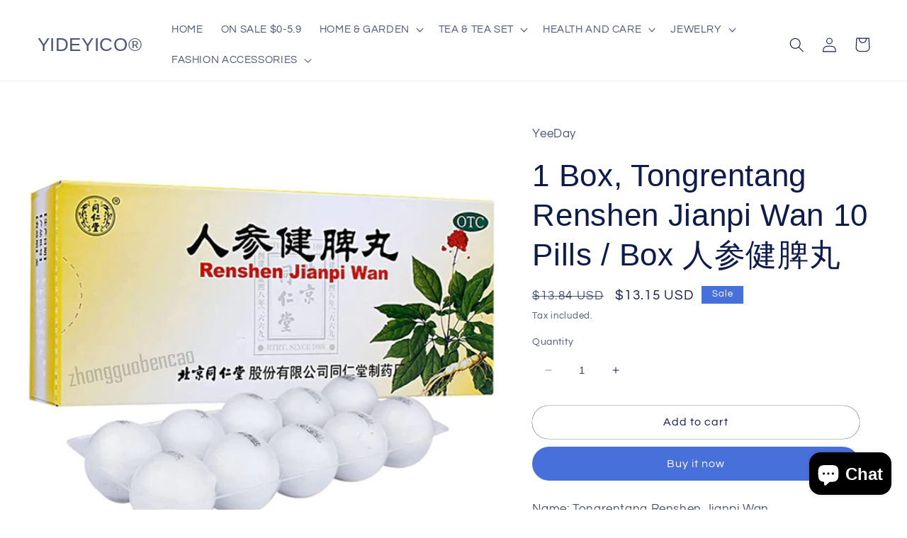

--- FILE ---
content_type: text/html; charset=utf-8
request_url: https://www.yeedays.com/en-jp/products/1-box-tongrentang-renshen-jianpi-wan-10-pills-box-%E4%BA%BA%E5%8F%82%E5%81%A5%E8%84%BE%E4%B8%B8
body_size: 27905
content:
<!doctype html>
<html class="no-js" lang="en">
  <head>


    <meta charset="utf-8">
    <meta http-equiv="X-UA-Compatible" content="IE=edge">
    <meta name="viewport" content="width=device-width,initial-scale=1">
    <meta name="theme-color" content="">
    <link rel="canonical" href="https://www.yeedays.com/en-jp/products/1-box-tongrentang-renshen-jianpi-wan-10-pills-box-%e4%ba%ba%e5%8f%82%e5%81%a5%e8%84%be%e4%b8%b8">
    <link rel="preconnect" href="https://cdn.shopify.com" crossorigin><link rel="preconnect" href="https://fonts.shopifycdn.com" crossorigin><title>
      1 Box, Tongrentang Renshen Jianpi Wan 10 Pills / Box 人参健脾丸
 &ndash; YIDEYICO®</title>

    
      <meta name="description" content="Name: Tongrentang Renshen Jianpi Wan Expiration Date: New Packing: Boxed. Specification: 6g*10 Pills / Box  Expiry date: 60 months Country/Region of Manufacture: China Easy to save, good effect, Fast healing.">
    

    

<meta property="og:site_name" content="YIDEYICO®">
<meta property="og:url" content="https://www.yeedays.com/en-jp/products/1-box-tongrentang-renshen-jianpi-wan-10-pills-box-%e4%ba%ba%e5%8f%82%e5%81%a5%e8%84%be%e4%b8%b8">
<meta property="og:title" content="1 Box, Tongrentang Renshen Jianpi Wan 10 Pills / Box 人参健脾丸">
<meta property="og:type" content="product">
<meta property="og:description" content="Name: Tongrentang Renshen Jianpi Wan Expiration Date: New Packing: Boxed. Specification: 6g*10 Pills / Box  Expiry date: 60 months Country/Region of Manufacture: China Easy to save, good effect, Fast healing."><meta property="og:image" content="http://www.yeedays.com/cdn/shop/products/51hiYsrwIvL._AC_US1200.jpg?v=1676621889">
  <meta property="og:image:secure_url" content="https://www.yeedays.com/cdn/shop/products/51hiYsrwIvL._AC_US1200.jpg?v=1676621889">
  <meta property="og:image:width" content="1200">
  <meta property="og:image:height" content="1200"><meta property="og:price:amount" content="13.15">
  <meta property="og:price:currency" content="USD"><meta name="twitter:card" content="summary_large_image">
<meta name="twitter:title" content="1 Box, Tongrentang Renshen Jianpi Wan 10 Pills / Box 人参健脾丸">
<meta name="twitter:description" content="Name: Tongrentang Renshen Jianpi Wan Expiration Date: New Packing: Boxed. Specification: 6g*10 Pills / Box  Expiry date: 60 months Country/Region of Manufacture: China Easy to save, good effect, Fast healing.">


    <script src="//www.yeedays.com/cdn/shop/t/9/assets/constants.js?v=165488195745554878101679459636" defer="defer"></script>
    <script src="//www.yeedays.com/cdn/shop/t/9/assets/pubsub.js?v=2921868252632587581679459637" defer="defer"></script>
    <script src="//www.yeedays.com/cdn/shop/t/9/assets/global.js?v=85297797553816670871679459636" defer="defer"></script>
    <script>window.performance && window.performance.mark && window.performance.mark('shopify.content_for_header.start');</script><meta id="shopify-digital-wallet" name="shopify-digital-wallet" content="/71502332204/digital_wallets/dialog">
<meta name="shopify-checkout-api-token" content="35ec109f512153cc444c336266a53bc8">
<meta id="in-context-paypal-metadata" data-shop-id="71502332204" data-venmo-supported="false" data-environment="production" data-locale="en_US" data-paypal-v4="true" data-currency="USD">
<link rel="alternate" hreflang="x-default" href="https://www.yeedays.com/products/1-box-tongrentang-renshen-jianpi-wan-10-pills-box-%E4%BA%BA%E5%8F%82%E5%81%A5%E8%84%BE%E4%B8%B8">
<link rel="alternate" hreflang="en" href="https://www.yeedays.com/products/1-box-tongrentang-renshen-jianpi-wan-10-pills-box-%E4%BA%BA%E5%8F%82%E5%81%A5%E8%84%BE%E4%B8%B8">
<link rel="alternate" hreflang="en-AU" href="https://www.yeedays.com/en-au/products/1-box-tongrentang-renshen-jianpi-wan-10-pills-box-%E4%BA%BA%E5%8F%82%E5%81%A5%E8%84%BE%E4%B8%B8">
<link rel="alternate" hreflang="en-GB" href="https://www.yeedays.com/en-gb/products/1-box-tongrentang-renshen-jianpi-wan-10-pills-box-%E4%BA%BA%E5%8F%82%E5%81%A5%E8%84%BE%E4%B8%B8">
<link rel="alternate" hreflang="en-DE" href="https://www.yeedays.com/en-de/products/1-box-tongrentang-renshen-jianpi-wan-10-pills-box-%E4%BA%BA%E5%8F%82%E5%81%A5%E8%84%BE%E4%B8%B8">
<link rel="alternate" hreflang="en-JP" href="https://www.yeedays.com/en-jp/products/1-box-tongrentang-renshen-jianpi-wan-10-pills-box-%E4%BA%BA%E5%8F%82%E5%81%A5%E8%84%BE%E4%B8%B8">
<link rel="alternate" hreflang="en-CN" href="https://www.yeedays.com/en-jp/products/1-box-tongrentang-renshen-jianpi-wan-10-pills-box-%E4%BA%BA%E5%8F%82%E5%81%A5%E8%84%BE%E4%B8%B8">
<link rel="alternate" hreflang="en-HK" href="https://www.yeedays.com/en-jp/products/1-box-tongrentang-renshen-jianpi-wan-10-pills-box-%E4%BA%BA%E5%8F%82%E5%81%A5%E8%84%BE%E4%B8%B8">
<link rel="alternate" hreflang="en-TW" href="https://www.yeedays.com/en-jp/products/1-box-tongrentang-renshen-jianpi-wan-10-pills-box-%E4%BA%BA%E5%8F%82%E5%81%A5%E8%84%BE%E4%B8%B8">
<link rel="alternate" hreflang="en-PH" href="https://www.yeedays.com/en-jp/products/1-box-tongrentang-renshen-jianpi-wan-10-pills-box-%E4%BA%BA%E5%8F%82%E5%81%A5%E8%84%BE%E4%B8%B8">
<link rel="alternate" hreflang="en-VN" href="https://www.yeedays.com/en-jp/products/1-box-tongrentang-renshen-jianpi-wan-10-pills-box-%E4%BA%BA%E5%8F%82%E5%81%A5%E8%84%BE%E4%B8%B8">
<link rel="alternate" hreflang="en-KR" href="https://www.yeedays.com/en-jp/products/1-box-tongrentang-renshen-jianpi-wan-10-pills-box-%E4%BA%BA%E5%8F%82%E5%81%A5%E8%84%BE%E4%B8%B8">
<link rel="alternate" hreflang="en-MX" href="https://www.yeedays.com/en-jp/products/1-box-tongrentang-renshen-jianpi-wan-10-pills-box-%E4%BA%BA%E5%8F%82%E5%81%A5%E8%84%BE%E4%B8%B8">
<link rel="alternate" hreflang="en-CA" href="https://www.yeedays.com/en-ca/products/1-box-tongrentang-renshen-jianpi-wan-10-pills-box-%E4%BA%BA%E5%8F%82%E5%81%A5%E8%84%BE%E4%B8%B8">
<link rel="alternate" hreflang="en-FR" href="https://www.yeedays.com/en-fr/products/1-box-tongrentang-renshen-jianpi-wan-10-pills-box-%E4%BA%BA%E5%8F%82%E5%81%A5%E8%84%BE%E4%B8%B8">
<link rel="alternate" hreflang="en-PL" href="https://www.yeedays.com/en-pl/products/1-box-tongrentang-renshen-jianpi-wan-10-pills-box-%E4%BA%BA%E5%8F%82%E5%81%A5%E8%84%BE%E4%B8%B8">
<link rel="alternate" type="application/json+oembed" href="https://www.yeedays.com/en-jp/products/1-box-tongrentang-renshen-jianpi-wan-10-pills-box-%e4%ba%ba%e5%8f%82%e5%81%a5%e8%84%be%e4%b8%b8.oembed">
<script async="async" src="/checkouts/internal/preloads.js?locale=en-JP"></script>
<script id="shopify-features" type="application/json">{"accessToken":"35ec109f512153cc444c336266a53bc8","betas":["rich-media-storefront-analytics"],"domain":"www.yeedays.com","predictiveSearch":true,"shopId":71502332204,"locale":"en"}</script>
<script>var Shopify = Shopify || {};
Shopify.shop = "e804ec.myshopify.com";
Shopify.locale = "en";
Shopify.currency = {"active":"USD","rate":"1.0"};
Shopify.country = "JP";
Shopify.theme = {"name":"Refresh","id":146448482604,"schema_name":"Refresh","schema_version":"8.0.1","theme_store_id":1567,"role":"main"};
Shopify.theme.handle = "null";
Shopify.theme.style = {"id":null,"handle":null};
Shopify.cdnHost = "www.yeedays.com/cdn";
Shopify.routes = Shopify.routes || {};
Shopify.routes.root = "/en-jp/";</script>
<script type="module">!function(o){(o.Shopify=o.Shopify||{}).modules=!0}(window);</script>
<script>!function(o){function n(){var o=[];function n(){o.push(Array.prototype.slice.apply(arguments))}return n.q=o,n}var t=o.Shopify=o.Shopify||{};t.loadFeatures=n(),t.autoloadFeatures=n()}(window);</script>
<script id="shop-js-analytics" type="application/json">{"pageType":"product"}</script>
<script defer="defer" async type="module" src="//www.yeedays.com/cdn/shopifycloud/shop-js/modules/v2/client.init-shop-cart-sync_BdyHc3Nr.en.esm.js"></script>
<script defer="defer" async type="module" src="//www.yeedays.com/cdn/shopifycloud/shop-js/modules/v2/chunk.common_Daul8nwZ.esm.js"></script>
<script type="module">
  await import("//www.yeedays.com/cdn/shopifycloud/shop-js/modules/v2/client.init-shop-cart-sync_BdyHc3Nr.en.esm.js");
await import("//www.yeedays.com/cdn/shopifycloud/shop-js/modules/v2/chunk.common_Daul8nwZ.esm.js");

  window.Shopify.SignInWithShop?.initShopCartSync?.({"fedCMEnabled":true,"windoidEnabled":true});

</script>
<script id="__st">var __st={"a":71502332204,"offset":28800,"reqid":"72d43414-d2e0-49d5-849e-e05a9d755c45-1769014800","pageurl":"www.yeedays.com\/en-jp\/products\/1-box-tongrentang-renshen-jianpi-wan-10-pills-box-%E4%BA%BA%E5%8F%82%E5%81%A5%E8%84%BE%E4%B8%B8","u":"b132ef66f3fb","p":"product","rtyp":"product","rid":8156492136748};</script>
<script>window.ShopifyPaypalV4VisibilityTracking = true;</script>
<script id="captcha-bootstrap">!function(){'use strict';const t='contact',e='account',n='new_comment',o=[[t,t],['blogs',n],['comments',n],[t,'customer']],c=[[e,'customer_login'],[e,'guest_login'],[e,'recover_customer_password'],[e,'create_customer']],r=t=>t.map((([t,e])=>`form[action*='/${t}']:not([data-nocaptcha='true']) input[name='form_type'][value='${e}']`)).join(','),a=t=>()=>t?[...document.querySelectorAll(t)].map((t=>t.form)):[];function s(){const t=[...o],e=r(t);return a(e)}const i='password',u='form_key',d=['recaptcha-v3-token','g-recaptcha-response','h-captcha-response',i],f=()=>{try{return window.sessionStorage}catch{return}},m='__shopify_v',_=t=>t.elements[u];function p(t,e,n=!1){try{const o=window.sessionStorage,c=JSON.parse(o.getItem(e)),{data:r}=function(t){const{data:e,action:n}=t;return t[m]||n?{data:e,action:n}:{data:t,action:n}}(c);for(const[e,n]of Object.entries(r))t.elements[e]&&(t.elements[e].value=n);n&&o.removeItem(e)}catch(o){console.error('form repopulation failed',{error:o})}}const l='form_type',E='cptcha';function T(t){t.dataset[E]=!0}const w=window,h=w.document,L='Shopify',v='ce_forms',y='captcha';let A=!1;((t,e)=>{const n=(g='f06e6c50-85a8-45c8-87d0-21a2b65856fe',I='https://cdn.shopify.com/shopifycloud/storefront-forms-hcaptcha/ce_storefront_forms_captcha_hcaptcha.v1.5.2.iife.js',D={infoText:'Protected by hCaptcha',privacyText:'Privacy',termsText:'Terms'},(t,e,n)=>{const o=w[L][v],c=o.bindForm;if(c)return c(t,g,e,D).then(n);var r;o.q.push([[t,g,e,D],n]),r=I,A||(h.body.append(Object.assign(h.createElement('script'),{id:'captcha-provider',async:!0,src:r})),A=!0)});var g,I,D;w[L]=w[L]||{},w[L][v]=w[L][v]||{},w[L][v].q=[],w[L][y]=w[L][y]||{},w[L][y].protect=function(t,e){n(t,void 0,e),T(t)},Object.freeze(w[L][y]),function(t,e,n,w,h,L){const[v,y,A,g]=function(t,e,n){const i=e?o:[],u=t?c:[],d=[...i,...u],f=r(d),m=r(i),_=r(d.filter((([t,e])=>n.includes(e))));return[a(f),a(m),a(_),s()]}(w,h,L),I=t=>{const e=t.target;return e instanceof HTMLFormElement?e:e&&e.form},D=t=>v().includes(t);t.addEventListener('submit',(t=>{const e=I(t);if(!e)return;const n=D(e)&&!e.dataset.hcaptchaBound&&!e.dataset.recaptchaBound,o=_(e),c=g().includes(e)&&(!o||!o.value);(n||c)&&t.preventDefault(),c&&!n&&(function(t){try{if(!f())return;!function(t){const e=f();if(!e)return;const n=_(t);if(!n)return;const o=n.value;o&&e.removeItem(o)}(t);const e=Array.from(Array(32),(()=>Math.random().toString(36)[2])).join('');!function(t,e){_(t)||t.append(Object.assign(document.createElement('input'),{type:'hidden',name:u})),t.elements[u].value=e}(t,e),function(t,e){const n=f();if(!n)return;const o=[...t.querySelectorAll(`input[type='${i}']`)].map((({name:t})=>t)),c=[...d,...o],r={};for(const[a,s]of new FormData(t).entries())c.includes(a)||(r[a]=s);n.setItem(e,JSON.stringify({[m]:1,action:t.action,data:r}))}(t,e)}catch(e){console.error('failed to persist form',e)}}(e),e.submit())}));const S=(t,e)=>{t&&!t.dataset[E]&&(n(t,e.some((e=>e===t))),T(t))};for(const o of['focusin','change'])t.addEventListener(o,(t=>{const e=I(t);D(e)&&S(e,y())}));const B=e.get('form_key'),M=e.get(l),P=B&&M;t.addEventListener('DOMContentLoaded',(()=>{const t=y();if(P)for(const e of t)e.elements[l].value===M&&p(e,B);[...new Set([...A(),...v().filter((t=>'true'===t.dataset.shopifyCaptcha))])].forEach((e=>S(e,t)))}))}(h,new URLSearchParams(w.location.search),n,t,e,['guest_login'])})(!0,!0)}();</script>
<script integrity="sha256-4kQ18oKyAcykRKYeNunJcIwy7WH5gtpwJnB7kiuLZ1E=" data-source-attribution="shopify.loadfeatures" defer="defer" src="//www.yeedays.com/cdn/shopifycloud/storefront/assets/storefront/load_feature-a0a9edcb.js" crossorigin="anonymous"></script>
<script data-source-attribution="shopify.dynamic_checkout.dynamic.init">var Shopify=Shopify||{};Shopify.PaymentButton=Shopify.PaymentButton||{isStorefrontPortableWallets:!0,init:function(){window.Shopify.PaymentButton.init=function(){};var t=document.createElement("script");t.src="https://www.yeedays.com/cdn/shopifycloud/portable-wallets/latest/portable-wallets.en.js",t.type="module",document.head.appendChild(t)}};
</script>
<script data-source-attribution="shopify.dynamic_checkout.buyer_consent">
  function portableWalletsHideBuyerConsent(e){var t=document.getElementById("shopify-buyer-consent"),n=document.getElementById("shopify-subscription-policy-button");t&&n&&(t.classList.add("hidden"),t.setAttribute("aria-hidden","true"),n.removeEventListener("click",e))}function portableWalletsShowBuyerConsent(e){var t=document.getElementById("shopify-buyer-consent"),n=document.getElementById("shopify-subscription-policy-button");t&&n&&(t.classList.remove("hidden"),t.removeAttribute("aria-hidden"),n.addEventListener("click",e))}window.Shopify?.PaymentButton&&(window.Shopify.PaymentButton.hideBuyerConsent=portableWalletsHideBuyerConsent,window.Shopify.PaymentButton.showBuyerConsent=portableWalletsShowBuyerConsent);
</script>
<script>
  function portableWalletsCleanup(e){e&&e.src&&console.error("Failed to load portable wallets script "+e.src);var t=document.querySelectorAll("shopify-accelerated-checkout .shopify-payment-button__skeleton, shopify-accelerated-checkout-cart .wallet-cart-button__skeleton"),e=document.getElementById("shopify-buyer-consent");for(let e=0;e<t.length;e++)t[e].remove();e&&e.remove()}function portableWalletsNotLoadedAsModule(e){e instanceof ErrorEvent&&"string"==typeof e.message&&e.message.includes("import.meta")&&"string"==typeof e.filename&&e.filename.includes("portable-wallets")&&(window.removeEventListener("error",portableWalletsNotLoadedAsModule),window.Shopify.PaymentButton.failedToLoad=e,"loading"===document.readyState?document.addEventListener("DOMContentLoaded",window.Shopify.PaymentButton.init):window.Shopify.PaymentButton.init())}window.addEventListener("error",portableWalletsNotLoadedAsModule);
</script>

<script type="module" src="https://www.yeedays.com/cdn/shopifycloud/portable-wallets/latest/portable-wallets.en.js" onError="portableWalletsCleanup(this)" crossorigin="anonymous"></script>
<script nomodule>
  document.addEventListener("DOMContentLoaded", portableWalletsCleanup);
</script>

<link id="shopify-accelerated-checkout-styles" rel="stylesheet" media="screen" href="https://www.yeedays.com/cdn/shopifycloud/portable-wallets/latest/accelerated-checkout-backwards-compat.css" crossorigin="anonymous">
<style id="shopify-accelerated-checkout-cart">
        #shopify-buyer-consent {
  margin-top: 1em;
  display: inline-block;
  width: 100%;
}

#shopify-buyer-consent.hidden {
  display: none;
}

#shopify-subscription-policy-button {
  background: none;
  border: none;
  padding: 0;
  text-decoration: underline;
  font-size: inherit;
  cursor: pointer;
}

#shopify-subscription-policy-button::before {
  box-shadow: none;
}

      </style>
<script id="sections-script" data-sections="header,footer" defer="defer" src="//www.yeedays.com/cdn/shop/t/9/compiled_assets/scripts.js?v=406"></script>
<script>window.performance && window.performance.mark && window.performance.mark('shopify.content_for_header.end');</script>

<script>window.BOLD = window.BOLD || {};
    window.BOLD.common = window.BOLD.common || {};
    window.BOLD.common.Shopify = window.BOLD.common.Shopify || {};
    window.BOLD.common.Shopify.shop = {
      domain: 'www.yeedays.com',
      permanent_domain: 'e804ec.myshopify.com',
      url: 'https://www.yeedays.com',
      secure_url: 'https://www.yeedays.com/en-jp',
      money_format: "${{amount}}",
      currency: "USD"
    };
    window.BOLD.common.Shopify.customer = {
      id: null,
      tags: null,
    };
    window.BOLD.common.Shopify.cart = {"note":null,"attributes":{},"original_total_price":0,"total_price":0,"total_discount":0,"total_weight":0.0,"item_count":0,"items":[],"requires_shipping":false,"currency":"USD","items_subtotal_price":0,"cart_level_discount_applications":[],"checkout_charge_amount":0};
    window.BOLD.common.template = 'product';window.BOLD.common.Shopify.formatMoney = function(money, format) {
        function n(t, e) {
            return "undefined" == typeof t ? e : t
        }
        function r(t, e, r, i) {
            if (e = n(e, 2),
                r = n(r, ","),
                i = n(i, "."),
            isNaN(t) || null == t)
                return 0;
            t = (t / 100).toFixed(e);
            var o = t.split(".")
                , a = o[0].replace(/(\d)(?=(\d\d\d)+(?!\d))/g, "$1" + r)
                , s = o[1] ? i + o[1] : "";
            return a + s
        }
        "string" == typeof money && (money = money.replace(".", ""));
        var i = ""
            , o = /\{\{\s*(\w+)\s*\}\}/
            , a = format || window.BOLD.common.Shopify.shop.money_format || window.Shopify.money_format || "$ {{ amount }}";
        switch (a.match(o)[1]) {
            case "amount":
                i = r(money, 2, ",", ".");
                break;
            case "amount_no_decimals":
                i = r(money, 0, ",", ".");
                break;
            case "amount_with_comma_separator":
                i = r(money, 2, ".", ",");
                break;
            case "amount_no_decimals_with_comma_separator":
                i = r(money, 0, ".", ",");
                break;
            case "amount_with_space_separator":
                i = r(money, 2, " ", ",");
                break;
            case "amount_no_decimals_with_space_separator":
                i = r(money, 0, " ", ",");
                break;
            case "amount_with_apostrophe_separator":
                i = r(money, 2, "'", ".");
                break;
        }
        return a.replace(o, i);
    };
    window.BOLD.common.Shopify.saveProduct = function (handle, product) {
      if (typeof handle === 'string' && typeof window.BOLD.common.Shopify.products[handle] === 'undefined') {
        if (typeof product === 'number') {
          window.BOLD.common.Shopify.handles[product] = handle;
          product = { id: product };
        }
        window.BOLD.common.Shopify.products[handle] = product;
      }
    };
    window.BOLD.common.Shopify.saveVariant = function (variant_id, variant) {
      if (typeof variant_id === 'number' && typeof window.BOLD.common.Shopify.variants[variant_id] === 'undefined') {
        window.BOLD.common.Shopify.variants[variant_id] = variant;
      }
    };window.BOLD.common.Shopify.products = window.BOLD.common.Shopify.products || {};
    window.BOLD.common.Shopify.variants = window.BOLD.common.Shopify.variants || {};
    window.BOLD.common.Shopify.handles = window.BOLD.common.Shopify.handles || {};window.BOLD.common.Shopify.handle = "1-box-tongrentang-renshen-jianpi-wan-10-pills-box-人参健脾丸"
window.BOLD.common.Shopify.saveProduct("1-box-tongrentang-renshen-jianpi-wan-10-pills-box-人参健脾丸", 8156492136748);window.BOLD.common.Shopify.saveVariant(44543825838380, { product_id: 8156492136748, product_handle: "1-box-tongrentang-renshen-jianpi-wan-10-pills-box-人参健脾丸", price: 1315, group_id: '', csp_metafield: {}});window.BOLD.apps_installed = {"Product Upsell":3} || {};window.BOLD.common.Shopify.metafields = window.BOLD.common.Shopify.metafields || {};window.BOLD.common.Shopify.metafields["bold_rp"] = {};window.BOLD.common.Shopify.metafields["bold_csp_defaults"] = {};window.BOLD.common.cacheParams = window.BOLD.common.cacheParams || {};
</script>

<link href="//www.yeedays.com/cdn/shop/t/9/assets/bold-upsell.css?v=51915886505602322711679467953" rel="stylesheet" type="text/css" media="all" />
<link href="//www.yeedays.com/cdn/shop/t/9/assets/bold-upsell-custom.css?v=150135899998303055901679467953" rel="stylesheet" type="text/css" media="all" />
<script>
</script>

    <style data-shopify>
      @font-face {
  font-family: Questrial;
  font-weight: 400;
  font-style: normal;
  font-display: swap;
  src: url("//www.yeedays.com/cdn/fonts/questrial/questrial_n4.66abac5d8209a647b4bf8089b0451928ef144c07.woff2") format("woff2"),
       url("//www.yeedays.com/cdn/fonts/questrial/questrial_n4.e86c53e77682db9bf4b0ee2dd71f214dc16adda4.woff") format("woff");
}

      
      
      
      

      :root {
        --font-body-family: Questrial, sans-serif;
        --font-body-style: normal;
        --font-body-weight: 400;
        --font-body-weight-bold: 700;

        --font-heading-family: "system_ui", -apple-system, 'Segoe UI', Roboto, 'Helvetica Neue', 'Noto Sans', 'Liberation Sans', Arial, sans-serif, 'Apple Color Emoji', 'Segoe UI Emoji', 'Segoe UI Symbol', 'Noto Color Emoji';
        --font-heading-style: normal;
        --font-heading-weight: 400;

        --font-body-scale: 1.05;
        --font-heading-scale: 1.0476190476190477;

        --color-base-text: 14, 27, 77;
        --color-shadow: 14, 27, 77;
        --color-base-background-1: 255, 255, 255;
        --color-base-background-2: 255, 255, 255;
        --color-base-solid-button-labels: 255, 255, 255;
        --color-base-outline-button-labels: 14, 27, 77;
        --color-base-accent-1: 71, 112, 219;
        --color-base-accent-2: 14, 27, 77;
        --payment-terms-background-color: #ffffff;

        --gradient-base-background-1: #ffffff;
        --gradient-base-background-2: #FFFFFF;
        --gradient-base-accent-1: #4770db;
        --gradient-base-accent-2: #0e1b4d;

        --media-padding: px;
        --media-border-opacity: 0.0;
        --media-border-width: 0px;
        --media-radius: 0px;
        --media-shadow-opacity: 0.0;
        --media-shadow-horizontal-offset: 0px;
        --media-shadow-vertical-offset: 4px;
        --media-shadow-blur-radius: 5px;
        --media-shadow-visible: 0;

        --page-width: 150rem;
        --page-width-margin: 0rem;

        --product-card-image-padding: 1.4rem;
        --product-card-corner-radius: 0.6rem;
        --product-card-text-alignment: left;
        --product-card-border-width: 0.0rem;
        --product-card-border-opacity: 0.0;
        --product-card-shadow-opacity: 0.0;
        --product-card-shadow-visible: 0;
        --product-card-shadow-horizontal-offset: 0.0rem;
        --product-card-shadow-vertical-offset: 0.4rem;
        --product-card-shadow-blur-radius: 0.5rem;

        --collection-card-image-padding: 1.4rem;
        --collection-card-corner-radius: 0.4rem;
        --collection-card-text-alignment: left;
        --collection-card-border-width: 0.0rem;
        --collection-card-border-opacity: 0.0;
        --collection-card-shadow-opacity: 0.0;
        --collection-card-shadow-visible: 0;
        --collection-card-shadow-horizontal-offset: 0.0rem;
        --collection-card-shadow-vertical-offset: 0.4rem;
        --collection-card-shadow-blur-radius: 0.5rem;

        --blog-card-image-padding: 1.6rem;
        --blog-card-corner-radius: 1.8rem;
        --blog-card-text-alignment: left;
        --blog-card-border-width: 0.1rem;
        --blog-card-border-opacity: 1.0;
        --blog-card-shadow-opacity: 0.0;
        --blog-card-shadow-visible: 0;
        --blog-card-shadow-horizontal-offset: 0.0rem;
        --blog-card-shadow-vertical-offset: 0.4rem;
        --blog-card-shadow-blur-radius: 0.5rem;

        --badge-corner-radius: 0.0rem;

        --popup-border-width: 2px;
        --popup-border-opacity: 0.1;
        --popup-corner-radius: 18px;
        --popup-shadow-opacity: 0.0;
        --popup-shadow-horizontal-offset: 0px;
        --popup-shadow-vertical-offset: 4px;
        --popup-shadow-blur-radius: 5px;

        --drawer-border-width: 0px;
        --drawer-border-opacity: 0.1;
        --drawer-shadow-opacity: 0.0;
        --drawer-shadow-horizontal-offset: 0px;
        --drawer-shadow-vertical-offset: 4px;
        --drawer-shadow-blur-radius: 5px;

        --spacing-sections-desktop: 0px;
        --spacing-sections-mobile: 0px;

        --grid-desktop-vertical-spacing: 28px;
        --grid-desktop-horizontal-spacing: 28px;
        --grid-mobile-vertical-spacing: 14px;
        --grid-mobile-horizontal-spacing: 14px;

        --text-boxes-border-opacity: 0.0;
        --text-boxes-border-width: 0px;
        --text-boxes-radius: 20px;
        --text-boxes-shadow-opacity: 0.0;
        --text-boxes-shadow-visible: 0;
        --text-boxes-shadow-horizontal-offset: 0px;
        --text-boxes-shadow-vertical-offset: 4px;
        --text-boxes-shadow-blur-radius: 5px;

        --buttons-radius: 40px;
        --buttons-radius-outset: 40px;
        --buttons-border-width: 0px;
        --buttons-border-opacity: 1.0;
        --buttons-shadow-opacity: 0.0;
        --buttons-shadow-visible: 0;
        --buttons-shadow-horizontal-offset: 0px;
        --buttons-shadow-vertical-offset: 4px;
        --buttons-shadow-blur-radius: 5px;
        --buttons-border-offset: 0.3px;

        --inputs-radius: 8px;
        --inputs-border-width: 0px;
        --inputs-border-opacity: 0.0;
        --inputs-shadow-opacity: 0.0;
        --inputs-shadow-horizontal-offset: 0px;
        --inputs-margin-offset: 0px;
        --inputs-shadow-vertical-offset: 4px;
        --inputs-shadow-blur-radius: 5px;
        --inputs-radius-outset: 8px;

        --variant-pills-radius: 0px;
        --variant-pills-border-width: 0px;
        --variant-pills-border-opacity: 0.0;
        --variant-pills-shadow-opacity: 0.0;
        --variant-pills-shadow-horizontal-offset: 0px;
        --variant-pills-shadow-vertical-offset: 4px;
        --variant-pills-shadow-blur-radius: 5px;
      }

      *,
      *::before,
      *::after {
        box-sizing: inherit;
      }

      html {
        box-sizing: border-box;
        font-size: calc(var(--font-body-scale) * 62.5%);
        height: 100%;
      }

      body {
        display: grid;
        grid-template-rows: auto auto 1fr auto;
        grid-template-columns: 100%;
        min-height: 100%;
        margin: 0;
        font-size: 1.5rem;
        letter-spacing: 0.06rem;
        line-height: calc(1 + 0.8 / var(--font-body-scale));
        font-family: var(--font-body-family);
        font-style: var(--font-body-style);
        font-weight: var(--font-body-weight);
      }

      @media screen and (min-width: 750px) {
        body {
          font-size: 1.6rem;
        }
      }
    </style>

    <link href="//www.yeedays.com/cdn/shop/t/9/assets/base.css?v=831047894957930821679459635" rel="stylesheet" type="text/css" media="all" />
<link rel="preload" as="font" href="//www.yeedays.com/cdn/fonts/questrial/questrial_n4.66abac5d8209a647b4bf8089b0451928ef144c07.woff2" type="font/woff2" crossorigin><link rel="stylesheet" href="//www.yeedays.com/cdn/shop/t/9/assets/component-predictive-search.css?v=85913294783299393391679459636" media="print" onload="this.media='all'"><script>document.documentElement.className = document.documentElement.className.replace('no-js', 'js');
    if (Shopify.designMode) {
      document.documentElement.classList.add('shopify-design-mode');
    }
    </script>
  <script src="https://cdn.shopify.com/extensions/e8878072-2f6b-4e89-8082-94b04320908d/inbox-1254/assets/inbox-chat-loader.js" type="text/javascript" defer="defer"></script>
<link href="https://monorail-edge.shopifysvc.com" rel="dns-prefetch">
<script>(function(){if ("sendBeacon" in navigator && "performance" in window) {try {var session_token_from_headers = performance.getEntriesByType('navigation')[0].serverTiming.find(x => x.name == '_s').description;} catch {var session_token_from_headers = undefined;}var session_cookie_matches = document.cookie.match(/_shopify_s=([^;]*)/);var session_token_from_cookie = session_cookie_matches && session_cookie_matches.length === 2 ? session_cookie_matches[1] : "";var session_token = session_token_from_headers || session_token_from_cookie || "";function handle_abandonment_event(e) {var entries = performance.getEntries().filter(function(entry) {return /monorail-edge.shopifysvc.com/.test(entry.name);});if (!window.abandonment_tracked && entries.length === 0) {window.abandonment_tracked = true;var currentMs = Date.now();var navigation_start = performance.timing.navigationStart;var payload = {shop_id: 71502332204,url: window.location.href,navigation_start,duration: currentMs - navigation_start,session_token,page_type: "product"};window.navigator.sendBeacon("https://monorail-edge.shopifysvc.com/v1/produce", JSON.stringify({schema_id: "online_store_buyer_site_abandonment/1.1",payload: payload,metadata: {event_created_at_ms: currentMs,event_sent_at_ms: currentMs}}));}}window.addEventListener('pagehide', handle_abandonment_event);}}());</script>
<script id="web-pixels-manager-setup">(function e(e,d,r,n,o){if(void 0===o&&(o={}),!Boolean(null===(a=null===(i=window.Shopify)||void 0===i?void 0:i.analytics)||void 0===a?void 0:a.replayQueue)){var i,a;window.Shopify=window.Shopify||{};var t=window.Shopify;t.analytics=t.analytics||{};var s=t.analytics;s.replayQueue=[],s.publish=function(e,d,r){return s.replayQueue.push([e,d,r]),!0};try{self.performance.mark("wpm:start")}catch(e){}var l=function(){var e={modern:/Edge?\/(1{2}[4-9]|1[2-9]\d|[2-9]\d{2}|\d{4,})\.\d+(\.\d+|)|Firefox\/(1{2}[4-9]|1[2-9]\d|[2-9]\d{2}|\d{4,})\.\d+(\.\d+|)|Chrom(ium|e)\/(9{2}|\d{3,})\.\d+(\.\d+|)|(Maci|X1{2}).+ Version\/(15\.\d+|(1[6-9]|[2-9]\d|\d{3,})\.\d+)([,.]\d+|)( \(\w+\)|)( Mobile\/\w+|) Safari\/|Chrome.+OPR\/(9{2}|\d{3,})\.\d+\.\d+|(CPU[ +]OS|iPhone[ +]OS|CPU[ +]iPhone|CPU IPhone OS|CPU iPad OS)[ +]+(15[._]\d+|(1[6-9]|[2-9]\d|\d{3,})[._]\d+)([._]\d+|)|Android:?[ /-](13[3-9]|1[4-9]\d|[2-9]\d{2}|\d{4,})(\.\d+|)(\.\d+|)|Android.+Firefox\/(13[5-9]|1[4-9]\d|[2-9]\d{2}|\d{4,})\.\d+(\.\d+|)|Android.+Chrom(ium|e)\/(13[3-9]|1[4-9]\d|[2-9]\d{2}|\d{4,})\.\d+(\.\d+|)|SamsungBrowser\/([2-9]\d|\d{3,})\.\d+/,legacy:/Edge?\/(1[6-9]|[2-9]\d|\d{3,})\.\d+(\.\d+|)|Firefox\/(5[4-9]|[6-9]\d|\d{3,})\.\d+(\.\d+|)|Chrom(ium|e)\/(5[1-9]|[6-9]\d|\d{3,})\.\d+(\.\d+|)([\d.]+$|.*Safari\/(?![\d.]+ Edge\/[\d.]+$))|(Maci|X1{2}).+ Version\/(10\.\d+|(1[1-9]|[2-9]\d|\d{3,})\.\d+)([,.]\d+|)( \(\w+\)|)( Mobile\/\w+|) Safari\/|Chrome.+OPR\/(3[89]|[4-9]\d|\d{3,})\.\d+\.\d+|(CPU[ +]OS|iPhone[ +]OS|CPU[ +]iPhone|CPU IPhone OS|CPU iPad OS)[ +]+(10[._]\d+|(1[1-9]|[2-9]\d|\d{3,})[._]\d+)([._]\d+|)|Android:?[ /-](13[3-9]|1[4-9]\d|[2-9]\d{2}|\d{4,})(\.\d+|)(\.\d+|)|Mobile Safari.+OPR\/([89]\d|\d{3,})\.\d+\.\d+|Android.+Firefox\/(13[5-9]|1[4-9]\d|[2-9]\d{2}|\d{4,})\.\d+(\.\d+|)|Android.+Chrom(ium|e)\/(13[3-9]|1[4-9]\d|[2-9]\d{2}|\d{4,})\.\d+(\.\d+|)|Android.+(UC? ?Browser|UCWEB|U3)[ /]?(15\.([5-9]|\d{2,})|(1[6-9]|[2-9]\d|\d{3,})\.\d+)\.\d+|SamsungBrowser\/(5\.\d+|([6-9]|\d{2,})\.\d+)|Android.+MQ{2}Browser\/(14(\.(9|\d{2,})|)|(1[5-9]|[2-9]\d|\d{3,})(\.\d+|))(\.\d+|)|K[Aa][Ii]OS\/(3\.\d+|([4-9]|\d{2,})\.\d+)(\.\d+|)/},d=e.modern,r=e.legacy,n=navigator.userAgent;return n.match(d)?"modern":n.match(r)?"legacy":"unknown"}(),u="modern"===l?"modern":"legacy",c=(null!=n?n:{modern:"",legacy:""})[u],f=function(e){return[e.baseUrl,"/wpm","/b",e.hashVersion,"modern"===e.buildTarget?"m":"l",".js"].join("")}({baseUrl:d,hashVersion:r,buildTarget:u}),m=function(e){var d=e.version,r=e.bundleTarget,n=e.surface,o=e.pageUrl,i=e.monorailEndpoint;return{emit:function(e){var a=e.status,t=e.errorMsg,s=(new Date).getTime(),l=JSON.stringify({metadata:{event_sent_at_ms:s},events:[{schema_id:"web_pixels_manager_load/3.1",payload:{version:d,bundle_target:r,page_url:o,status:a,surface:n,error_msg:t},metadata:{event_created_at_ms:s}}]});if(!i)return console&&console.warn&&console.warn("[Web Pixels Manager] No Monorail endpoint provided, skipping logging."),!1;try{return self.navigator.sendBeacon.bind(self.navigator)(i,l)}catch(e){}var u=new XMLHttpRequest;try{return u.open("POST",i,!0),u.setRequestHeader("Content-Type","text/plain"),u.send(l),!0}catch(e){return console&&console.warn&&console.warn("[Web Pixels Manager] Got an unhandled error while logging to Monorail."),!1}}}}({version:r,bundleTarget:l,surface:e.surface,pageUrl:self.location.href,monorailEndpoint:e.monorailEndpoint});try{o.browserTarget=l,function(e){var d=e.src,r=e.async,n=void 0===r||r,o=e.onload,i=e.onerror,a=e.sri,t=e.scriptDataAttributes,s=void 0===t?{}:t,l=document.createElement("script"),u=document.querySelector("head"),c=document.querySelector("body");if(l.async=n,l.src=d,a&&(l.integrity=a,l.crossOrigin="anonymous"),s)for(var f in s)if(Object.prototype.hasOwnProperty.call(s,f))try{l.dataset[f]=s[f]}catch(e){}if(o&&l.addEventListener("load",o),i&&l.addEventListener("error",i),u)u.appendChild(l);else{if(!c)throw new Error("Did not find a head or body element to append the script");c.appendChild(l)}}({src:f,async:!0,onload:function(){if(!function(){var e,d;return Boolean(null===(d=null===(e=window.Shopify)||void 0===e?void 0:e.analytics)||void 0===d?void 0:d.initialized)}()){var d=window.webPixelsManager.init(e)||void 0;if(d){var r=window.Shopify.analytics;r.replayQueue.forEach((function(e){var r=e[0],n=e[1],o=e[2];d.publishCustomEvent(r,n,o)})),r.replayQueue=[],r.publish=d.publishCustomEvent,r.visitor=d.visitor,r.initialized=!0}}},onerror:function(){return m.emit({status:"failed",errorMsg:"".concat(f," has failed to load")})},sri:function(e){var d=/^sha384-[A-Za-z0-9+/=]+$/;return"string"==typeof e&&d.test(e)}(c)?c:"",scriptDataAttributes:o}),m.emit({status:"loading"})}catch(e){m.emit({status:"failed",errorMsg:(null==e?void 0:e.message)||"Unknown error"})}}})({shopId: 71502332204,storefrontBaseUrl: "https://www.yeedays.com",extensionsBaseUrl: "https://extensions.shopifycdn.com/cdn/shopifycloud/web-pixels-manager",monorailEndpoint: "https://monorail-edge.shopifysvc.com/unstable/produce_batch",surface: "storefront-renderer",enabledBetaFlags: ["2dca8a86"],webPixelsConfigList: [{"id":"shopify-app-pixel","configuration":"{}","eventPayloadVersion":"v1","runtimeContext":"STRICT","scriptVersion":"0450","apiClientId":"shopify-pixel","type":"APP","privacyPurposes":["ANALYTICS","MARKETING"]},{"id":"shopify-custom-pixel","eventPayloadVersion":"v1","runtimeContext":"LAX","scriptVersion":"0450","apiClientId":"shopify-pixel","type":"CUSTOM","privacyPurposes":["ANALYTICS","MARKETING"]}],isMerchantRequest: false,initData: {"shop":{"name":"YIDEYICO®","paymentSettings":{"currencyCode":"USD"},"myshopifyDomain":"e804ec.myshopify.com","countryCode":"CN","storefrontUrl":"https:\/\/www.yeedays.com\/en-jp"},"customer":null,"cart":null,"checkout":null,"productVariants":[{"price":{"amount":13.15,"currencyCode":"USD"},"product":{"title":"1 Box, Tongrentang Renshen Jianpi Wan 10 Pills \/ Box 人参健脾丸","vendor":"YeeDay","id":"8156492136748","untranslatedTitle":"1 Box, Tongrentang Renshen Jianpi Wan 10 Pills \/ Box 人参健脾丸","url":"\/en-jp\/products\/1-box-tongrentang-renshen-jianpi-wan-10-pills-box-%E4%BA%BA%E5%8F%82%E5%81%A5%E8%84%BE%E4%B8%B8","type":""},"id":"44543825838380","image":{"src":"\/\/www.yeedays.com\/cdn\/shop\/products\/51hiYsrwIvL._AC_US1200.jpg?v=1676621889"},"sku":"D-MC0555-YEED","title":"Default Title","untranslatedTitle":"Default Title"}],"purchasingCompany":null},},"https://www.yeedays.com/cdn","fcfee988w5aeb613cpc8e4bc33m6693e112",{"modern":"","legacy":""},{"shopId":"71502332204","storefrontBaseUrl":"https:\/\/www.yeedays.com","extensionBaseUrl":"https:\/\/extensions.shopifycdn.com\/cdn\/shopifycloud\/web-pixels-manager","surface":"storefront-renderer","enabledBetaFlags":"[\"2dca8a86\"]","isMerchantRequest":"false","hashVersion":"fcfee988w5aeb613cpc8e4bc33m6693e112","publish":"custom","events":"[[\"page_viewed\",{}],[\"product_viewed\",{\"productVariant\":{\"price\":{\"amount\":13.15,\"currencyCode\":\"USD\"},\"product\":{\"title\":\"1 Box, Tongrentang Renshen Jianpi Wan 10 Pills \/ Box 人参健脾丸\",\"vendor\":\"YeeDay\",\"id\":\"8156492136748\",\"untranslatedTitle\":\"1 Box, Tongrentang Renshen Jianpi Wan 10 Pills \/ Box 人参健脾丸\",\"url\":\"\/en-jp\/products\/1-box-tongrentang-renshen-jianpi-wan-10-pills-box-%E4%BA%BA%E5%8F%82%E5%81%A5%E8%84%BE%E4%B8%B8\",\"type\":\"\"},\"id\":\"44543825838380\",\"image\":{\"src\":\"\/\/www.yeedays.com\/cdn\/shop\/products\/51hiYsrwIvL._AC_US1200.jpg?v=1676621889\"},\"sku\":\"D-MC0555-YEED\",\"title\":\"Default Title\",\"untranslatedTitle\":\"Default Title\"}}]]"});</script><script>
  window.ShopifyAnalytics = window.ShopifyAnalytics || {};
  window.ShopifyAnalytics.meta = window.ShopifyAnalytics.meta || {};
  window.ShopifyAnalytics.meta.currency = 'USD';
  var meta = {"product":{"id":8156492136748,"gid":"gid:\/\/shopify\/Product\/8156492136748","vendor":"YeeDay","type":"","handle":"1-box-tongrentang-renshen-jianpi-wan-10-pills-box-人参健脾丸","variants":[{"id":44543825838380,"price":1315,"name":"1 Box, Tongrentang Renshen Jianpi Wan 10 Pills \/ Box 人参健脾丸","public_title":null,"sku":"D-MC0555-YEED"}],"remote":false},"page":{"pageType":"product","resourceType":"product","resourceId":8156492136748,"requestId":"72d43414-d2e0-49d5-849e-e05a9d755c45-1769014800"}};
  for (var attr in meta) {
    window.ShopifyAnalytics.meta[attr] = meta[attr];
  }
</script>
<script class="analytics">
  (function () {
    var customDocumentWrite = function(content) {
      var jquery = null;

      if (window.jQuery) {
        jquery = window.jQuery;
      } else if (window.Checkout && window.Checkout.$) {
        jquery = window.Checkout.$;
      }

      if (jquery) {
        jquery('body').append(content);
      }
    };

    var hasLoggedConversion = function(token) {
      if (token) {
        return document.cookie.indexOf('loggedConversion=' + token) !== -1;
      }
      return false;
    }

    var setCookieIfConversion = function(token) {
      if (token) {
        var twoMonthsFromNow = new Date(Date.now());
        twoMonthsFromNow.setMonth(twoMonthsFromNow.getMonth() + 2);

        document.cookie = 'loggedConversion=' + token + '; expires=' + twoMonthsFromNow;
      }
    }

    var trekkie = window.ShopifyAnalytics.lib = window.trekkie = window.trekkie || [];
    if (trekkie.integrations) {
      return;
    }
    trekkie.methods = [
      'identify',
      'page',
      'ready',
      'track',
      'trackForm',
      'trackLink'
    ];
    trekkie.factory = function(method) {
      return function() {
        var args = Array.prototype.slice.call(arguments);
        args.unshift(method);
        trekkie.push(args);
        return trekkie;
      };
    };
    for (var i = 0; i < trekkie.methods.length; i++) {
      var key = trekkie.methods[i];
      trekkie[key] = trekkie.factory(key);
    }
    trekkie.load = function(config) {
      trekkie.config = config || {};
      trekkie.config.initialDocumentCookie = document.cookie;
      var first = document.getElementsByTagName('script')[0];
      var script = document.createElement('script');
      script.type = 'text/javascript';
      script.onerror = function(e) {
        var scriptFallback = document.createElement('script');
        scriptFallback.type = 'text/javascript';
        scriptFallback.onerror = function(error) {
                var Monorail = {
      produce: function produce(monorailDomain, schemaId, payload) {
        var currentMs = new Date().getTime();
        var event = {
          schema_id: schemaId,
          payload: payload,
          metadata: {
            event_created_at_ms: currentMs,
            event_sent_at_ms: currentMs
          }
        };
        return Monorail.sendRequest("https://" + monorailDomain + "/v1/produce", JSON.stringify(event));
      },
      sendRequest: function sendRequest(endpointUrl, payload) {
        // Try the sendBeacon API
        if (window && window.navigator && typeof window.navigator.sendBeacon === 'function' && typeof window.Blob === 'function' && !Monorail.isIos12()) {
          var blobData = new window.Blob([payload], {
            type: 'text/plain'
          });

          if (window.navigator.sendBeacon(endpointUrl, blobData)) {
            return true;
          } // sendBeacon was not successful

        } // XHR beacon

        var xhr = new XMLHttpRequest();

        try {
          xhr.open('POST', endpointUrl);
          xhr.setRequestHeader('Content-Type', 'text/plain');
          xhr.send(payload);
        } catch (e) {
          console.log(e);
        }

        return false;
      },
      isIos12: function isIos12() {
        return window.navigator.userAgent.lastIndexOf('iPhone; CPU iPhone OS 12_') !== -1 || window.navigator.userAgent.lastIndexOf('iPad; CPU OS 12_') !== -1;
      }
    };
    Monorail.produce('monorail-edge.shopifysvc.com',
      'trekkie_storefront_load_errors/1.1',
      {shop_id: 71502332204,
      theme_id: 146448482604,
      app_name: "storefront",
      context_url: window.location.href,
      source_url: "//www.yeedays.com/cdn/s/trekkie.storefront.cd680fe47e6c39ca5d5df5f0a32d569bc48c0f27.min.js"});

        };
        scriptFallback.async = true;
        scriptFallback.src = '//www.yeedays.com/cdn/s/trekkie.storefront.cd680fe47e6c39ca5d5df5f0a32d569bc48c0f27.min.js';
        first.parentNode.insertBefore(scriptFallback, first);
      };
      script.async = true;
      script.src = '//www.yeedays.com/cdn/s/trekkie.storefront.cd680fe47e6c39ca5d5df5f0a32d569bc48c0f27.min.js';
      first.parentNode.insertBefore(script, first);
    };
    trekkie.load(
      {"Trekkie":{"appName":"storefront","development":false,"defaultAttributes":{"shopId":71502332204,"isMerchantRequest":null,"themeId":146448482604,"themeCityHash":"12223140279884837934","contentLanguage":"en","currency":"USD","eventMetadataId":"ae14478d-ad8f-4f8f-a0f3-ec0ddfa0e2d0"},"isServerSideCookieWritingEnabled":true,"monorailRegion":"shop_domain","enabledBetaFlags":["65f19447"]},"Session Attribution":{},"S2S":{"facebookCapiEnabled":false,"source":"trekkie-storefront-renderer","apiClientId":580111}}
    );

    var loaded = false;
    trekkie.ready(function() {
      if (loaded) return;
      loaded = true;

      window.ShopifyAnalytics.lib = window.trekkie;

      var originalDocumentWrite = document.write;
      document.write = customDocumentWrite;
      try { window.ShopifyAnalytics.merchantGoogleAnalytics.call(this); } catch(error) {};
      document.write = originalDocumentWrite;

      window.ShopifyAnalytics.lib.page(null,{"pageType":"product","resourceType":"product","resourceId":8156492136748,"requestId":"72d43414-d2e0-49d5-849e-e05a9d755c45-1769014800","shopifyEmitted":true});

      var match = window.location.pathname.match(/checkouts\/(.+)\/(thank_you|post_purchase)/)
      var token = match? match[1]: undefined;
      if (!hasLoggedConversion(token)) {
        setCookieIfConversion(token);
        window.ShopifyAnalytics.lib.track("Viewed Product",{"currency":"USD","variantId":44543825838380,"productId":8156492136748,"productGid":"gid:\/\/shopify\/Product\/8156492136748","name":"1 Box, Tongrentang Renshen Jianpi Wan 10 Pills \/ Box 人参健脾丸","price":"13.15","sku":"D-MC0555-YEED","brand":"YeeDay","variant":null,"category":"","nonInteraction":true,"remote":false},undefined,undefined,{"shopifyEmitted":true});
      window.ShopifyAnalytics.lib.track("monorail:\/\/trekkie_storefront_viewed_product\/1.1",{"currency":"USD","variantId":44543825838380,"productId":8156492136748,"productGid":"gid:\/\/shopify\/Product\/8156492136748","name":"1 Box, Tongrentang Renshen Jianpi Wan 10 Pills \/ Box 人参健脾丸","price":"13.15","sku":"D-MC0555-YEED","brand":"YeeDay","variant":null,"category":"","nonInteraction":true,"remote":false,"referer":"https:\/\/www.yeedays.com\/en-jp\/products\/1-box-tongrentang-renshen-jianpi-wan-10-pills-box-%E4%BA%BA%E5%8F%82%E5%81%A5%E8%84%BE%E4%B8%B8"});
      }
    });


        var eventsListenerScript = document.createElement('script');
        eventsListenerScript.async = true;
        eventsListenerScript.src = "//www.yeedays.com/cdn/shopifycloud/storefront/assets/shop_events_listener-3da45d37.js";
        document.getElementsByTagName('head')[0].appendChild(eventsListenerScript);

})();</script>
<script
  defer
  src="https://www.yeedays.com/cdn/shopifycloud/perf-kit/shopify-perf-kit-3.0.4.min.js"
  data-application="storefront-renderer"
  data-shop-id="71502332204"
  data-render-region="gcp-us-central1"
  data-page-type="product"
  data-theme-instance-id="146448482604"
  data-theme-name="Refresh"
  data-theme-version="8.0.1"
  data-monorail-region="shop_domain"
  data-resource-timing-sampling-rate="10"
  data-shs="true"
  data-shs-beacon="true"
  data-shs-export-with-fetch="true"
  data-shs-logs-sample-rate="1"
  data-shs-beacon-endpoint="https://www.yeedays.com/api/collect"
></script>
</head>

  <body class="gradient">
    <a class="skip-to-content-link button visually-hidden" href="#MainContent">
      Skip to content
    </a>

<script src="//www.yeedays.com/cdn/shop/t/9/assets/cart.js?v=21876159511507192261679459635" defer="defer"></script>

<style>
  .drawer {
    visibility: hidden;
  }
</style>

<cart-drawer class="drawer is-empty">
  <div id="CartDrawer" class="cart-drawer">
    <div id="CartDrawer-Overlay" class="cart-drawer__overlay"></div>
    <div
      class="drawer__inner"
      role="dialog"
      aria-modal="true"
      aria-label="Your cart"
      tabindex="-1"
    ><div class="drawer__inner-empty">
          <div class="cart-drawer__warnings center">
            <div class="cart-drawer__empty-content">
              <h2 class="cart__empty-text">Your cart is empty</h2>
              <button
                class="drawer__close"
                type="button"
                onclick="this.closest('cart-drawer').close()"
                aria-label="Close"
              >
                <svg
  xmlns="http://www.w3.org/2000/svg"
  aria-hidden="true"
  focusable="false"
  class="icon icon-close"
  fill="none"
  viewBox="0 0 18 17"
>
  <path d="M.865 15.978a.5.5 0 00.707.707l7.433-7.431 7.579 7.282a.501.501 0 00.846-.37.5.5 0 00-.153-.351L9.712 8.546l7.417-7.416a.5.5 0 10-.707-.708L8.991 7.853 1.413.573a.5.5 0 10-.693.72l7.563 7.268-7.418 7.417z" fill="currentColor">
</svg>

              </button>
              <a href="/en-jp/collections/all" class="button">
                Continue shopping
              </a><p class="cart__login-title h3">Have an account?</p>
                <p class="cart__login-paragraph">
                  <a href="/en-jp/account/login" class="link underlined-link">Log in</a> to check out faster.
                </p></div>
          </div></div><div class="drawer__header">
        <h2 class="drawer__heading">Your cart</h2>
        <button
          class="drawer__close"
          type="button"
          onclick="this.closest('cart-drawer').close()"
          aria-label="Close"
        >
          <svg
  xmlns="http://www.w3.org/2000/svg"
  aria-hidden="true"
  focusable="false"
  class="icon icon-close"
  fill="none"
  viewBox="0 0 18 17"
>
  <path d="M.865 15.978a.5.5 0 00.707.707l7.433-7.431 7.579 7.282a.501.501 0 00.846-.37.5.5 0 00-.153-.351L9.712 8.546l7.417-7.416a.5.5 0 10-.707-.708L8.991 7.853 1.413.573a.5.5 0 10-.693.72l7.563 7.268-7.418 7.417z" fill="currentColor">
</svg>

        </button>
      </div>
      <cart-drawer-items
        
          class=" is-empty"
        
      >
        <form
          action="/en-jp/cart"
          id="CartDrawer-Form"
          class="cart__contents cart-drawer__form"
          method="post"
        >
          <div id="CartDrawer-CartItems" class="drawer__contents js-contents"><p id="CartDrawer-LiveRegionText" class="visually-hidden" role="status"></p>
            <p id="CartDrawer-LineItemStatus" class="visually-hidden" aria-hidden="true" role="status">
              Loading...
            </p>
          </div>
          <div id="CartDrawer-CartErrors" role="alert"></div>
        </form>
      </cart-drawer-items>
      <div class="drawer__footer"><!-- Start blocks -->
        <!-- Subtotals -->

        <div class="cart-drawer__footer" >
          <div class="totals" role="status">
            <h2 class="totals__subtotal">Subtotal</h2>
            <p class="totals__subtotal-value">$0.00 USD</p>
          </div>

          <div></div>

          <small class="tax-note caption-large rte">Tax included and shipping calculated at checkout
</small>
        </div>

        <!-- CTAs -->

        <div class="cart__ctas" >
          <noscript>
            <button type="submit" class="cart__update-button button button--secondary" form="CartDrawer-Form">
              Update
            </button>
          </noscript>

          <button
            type="submit"
            id="CartDrawer-Checkout"
            class="cart__checkout-button button"
            name="checkout"
            form="CartDrawer-Form"
            
              disabled
            
          >
            Check out
          </button>
        </div>
      </div>
    </div>
  </div>
</cart-drawer>

<script>
  document.addEventListener('DOMContentLoaded', function () {
    function isIE() {
      const ua = window.navigator.userAgent;
      const msie = ua.indexOf('MSIE ');
      const trident = ua.indexOf('Trident/');

      return msie > 0 || trident > 0;
    }

    if (!isIE()) return;
    const cartSubmitInput = document.createElement('input');
    cartSubmitInput.setAttribute('name', 'checkout');
    cartSubmitInput.setAttribute('type', 'hidden');
    document.querySelector('#cart').appendChild(cartSubmitInput);
    document.querySelector('#checkout').addEventListener('click', function (event) {
      document.querySelector('#cart').submit();
    });
  });
</script>
<!-- BEGIN sections: header-group -->
<div id="shopify-section-sections--18425336234284__header" class="shopify-section shopify-section-group-header-group section-header"><link rel="stylesheet" href="//www.yeedays.com/cdn/shop/t/9/assets/component-list-menu.css?v=151968516119678728991679459636" media="print" onload="this.media='all'">
<link rel="stylesheet" href="//www.yeedays.com/cdn/shop/t/9/assets/component-search.css?v=184225813856820874251679459636" media="print" onload="this.media='all'">
<link rel="stylesheet" href="//www.yeedays.com/cdn/shop/t/9/assets/component-menu-drawer.css?v=182311192829367774911679459636" media="print" onload="this.media='all'">
<link rel="stylesheet" href="//www.yeedays.com/cdn/shop/t/9/assets/component-cart-notification.css?v=137625604348931474661679459636" media="print" onload="this.media='all'">
<link rel="stylesheet" href="//www.yeedays.com/cdn/shop/t/9/assets/component-cart-items.css?v=23917223812499722491679459636" media="print" onload="this.media='all'"><link rel="stylesheet" href="//www.yeedays.com/cdn/shop/t/9/assets/component-price.css?v=65402837579211014041679459636" media="print" onload="this.media='all'">
  <link rel="stylesheet" href="//www.yeedays.com/cdn/shop/t/9/assets/component-loading-overlay.css?v=167310470843593579841679459636" media="print" onload="this.media='all'"><link href="//www.yeedays.com/cdn/shop/t/9/assets/component-cart-drawer.css?v=35930391193938886121679459636" rel="stylesheet" type="text/css" media="all" />
  <link href="//www.yeedays.com/cdn/shop/t/9/assets/component-cart.css?v=61086454150987525971679459636" rel="stylesheet" type="text/css" media="all" />
  <link href="//www.yeedays.com/cdn/shop/t/9/assets/component-totals.css?v=86168756436424464851679459636" rel="stylesheet" type="text/css" media="all" />
  <link href="//www.yeedays.com/cdn/shop/t/9/assets/component-price.css?v=65402837579211014041679459636" rel="stylesheet" type="text/css" media="all" />
  <link href="//www.yeedays.com/cdn/shop/t/9/assets/component-discounts.css?v=152760482443307489271679459636" rel="stylesheet" type="text/css" media="all" />
  <link href="//www.yeedays.com/cdn/shop/t/9/assets/component-loading-overlay.css?v=167310470843593579841679459636" rel="stylesheet" type="text/css" media="all" />
<noscript><link href="//www.yeedays.com/cdn/shop/t/9/assets/component-list-menu.css?v=151968516119678728991679459636" rel="stylesheet" type="text/css" media="all" /></noscript>
<noscript><link href="//www.yeedays.com/cdn/shop/t/9/assets/component-search.css?v=184225813856820874251679459636" rel="stylesheet" type="text/css" media="all" /></noscript>
<noscript><link href="//www.yeedays.com/cdn/shop/t/9/assets/component-menu-drawer.css?v=182311192829367774911679459636" rel="stylesheet" type="text/css" media="all" /></noscript>
<noscript><link href="//www.yeedays.com/cdn/shop/t/9/assets/component-cart-notification.css?v=137625604348931474661679459636" rel="stylesheet" type="text/css" media="all" /></noscript>
<noscript><link href="//www.yeedays.com/cdn/shop/t/9/assets/component-cart-items.css?v=23917223812499722491679459636" rel="stylesheet" type="text/css" media="all" /></noscript>

<style>
  header-drawer {
    justify-self: start;
    margin-left: -1.2rem;
  }

  .header__heading-logo {
    max-width: 140px;
  }@media screen and (min-width: 990px) {
    header-drawer {
      display: none;
    }
  }

  .menu-drawer-container {
    display: flex;
  }

  .list-menu {
    list-style: none;
    padding: 0;
    margin: 0;
  }

  .list-menu--inline {
    display: inline-flex;
    flex-wrap: wrap;
  }

  summary.list-menu__item {
    padding-right: 2.7rem;
  }

  .list-menu__item {
    display: flex;
    align-items: center;
    line-height: calc(1 + 0.3 / var(--font-body-scale));
  }

  .list-menu__item--link {
    text-decoration: none;
    padding-bottom: 1rem;
    padding-top: 1rem;
    line-height: calc(1 + 0.8 / var(--font-body-scale));
  }

  @media screen and (min-width: 750px) {
    .list-menu__item--link {
      padding-bottom: 0.5rem;
      padding-top: 0.5rem;
    }
  }
</style><style data-shopify>.header {
    padding-top: 10px;
    padding-bottom: 4px;
  }

  .section-header {
    position: sticky; /* This is for fixing a Safari z-index issue. PR #2147 */
    margin-bottom: 0px;
  }

  @media screen and (min-width: 750px) {
    .section-header {
      margin-bottom: 0px;
    }
  }

  @media screen and (min-width: 990px) {
    .header {
      padding-top: 20px;
      padding-bottom: 8px;
    }
  }</style><script src="//www.yeedays.com/cdn/shop/t/9/assets/details-disclosure.js?v=153497636716254413831679459636" defer="defer"></script>
<script src="//www.yeedays.com/cdn/shop/t/9/assets/details-modal.js?v=4511761896672669691679459636" defer="defer"></script>
<script src="//www.yeedays.com/cdn/shop/t/9/assets/cart-notification.js?v=160453272920806432391679459635" defer="defer"></script>
<script src="//www.yeedays.com/cdn/shop/t/9/assets/search-form.js?v=113639710312857635801679459637" defer="defer"></script><script src="//www.yeedays.com/cdn/shop/t/9/assets/cart-drawer.js?v=44260131999403604181679459635" defer="defer"></script><svg xmlns="http://www.w3.org/2000/svg" class="hidden">
  <symbol id="icon-search" viewbox="0 0 18 19" fill="none">
    <path fill-rule="evenodd" clip-rule="evenodd" d="M11.03 11.68A5.784 5.784 0 112.85 3.5a5.784 5.784 0 018.18 8.18zm.26 1.12a6.78 6.78 0 11.72-.7l5.4 5.4a.5.5 0 11-.71.7l-5.41-5.4z" fill="currentColor"/>
  </symbol>

  <symbol id="icon-reset" class="icon icon-close"  fill="none" viewBox="0 0 18 18" stroke="currentColor">
    <circle r="8.5" cy="9" cx="9" stroke-opacity="0.2"/>
    <path d="M6.82972 6.82915L1.17193 1.17097" stroke-linecap="round" stroke-linejoin="round" transform="translate(5 5)"/>
    <path d="M1.22896 6.88502L6.77288 1.11523" stroke-linecap="round" stroke-linejoin="round" transform="translate(5 5)"/>
  </symbol>

  <symbol id="icon-close" class="icon icon-close" fill="none" viewBox="0 0 18 17">
    <path d="M.865 15.978a.5.5 0 00.707.707l7.433-7.431 7.579 7.282a.501.501 0 00.846-.37.5.5 0 00-.153-.351L9.712 8.546l7.417-7.416a.5.5 0 10-.707-.708L8.991 7.853 1.413.573a.5.5 0 10-.693.72l7.563 7.268-7.418 7.417z" fill="currentColor">
  </symbol>
</svg>
<sticky-header data-sticky-type="always" class="header-wrapper color-background-2 gradient header-wrapper--border-bottom">
  <header class="header header--middle-left header--mobile-center page-width header--has-menu"><header-drawer data-breakpoint="tablet">
        <details id="Details-menu-drawer-container" class="menu-drawer-container">
          <summary class="header__icon header__icon--menu header__icon--summary link focus-inset" aria-label="Menu">
            <span>
              <svg
  xmlns="http://www.w3.org/2000/svg"
  aria-hidden="true"
  focusable="false"
  class="icon icon-hamburger"
  fill="none"
  viewBox="0 0 18 16"
>
  <path d="M1 .5a.5.5 0 100 1h15.71a.5.5 0 000-1H1zM.5 8a.5.5 0 01.5-.5h15.71a.5.5 0 010 1H1A.5.5 0 01.5 8zm0 7a.5.5 0 01.5-.5h15.71a.5.5 0 010 1H1a.5.5 0 01-.5-.5z" fill="currentColor">
</svg>

              <svg
  xmlns="http://www.w3.org/2000/svg"
  aria-hidden="true"
  focusable="false"
  class="icon icon-close"
  fill="none"
  viewBox="0 0 18 17"
>
  <path d="M.865 15.978a.5.5 0 00.707.707l7.433-7.431 7.579 7.282a.501.501 0 00.846-.37.5.5 0 00-.153-.351L9.712 8.546l7.417-7.416a.5.5 0 10-.707-.708L8.991 7.853 1.413.573a.5.5 0 10-.693.72l7.563 7.268-7.418 7.417z" fill="currentColor">
</svg>

            </span>
          </summary>
          <div id="menu-drawer" class="gradient menu-drawer motion-reduce" tabindex="-1">
            <div class="menu-drawer__inner-container">
              <div class="menu-drawer__navigation-container">
                <nav class="menu-drawer__navigation">
                  <ul class="menu-drawer__menu has-submenu list-menu" role="list"><li><a href="/en-jp" class="menu-drawer__menu-item list-menu__item link link--text focus-inset">
                            HOME
                          </a></li><li><a href="/en-jp/collections/on-sale-0-5" class="menu-drawer__menu-item list-menu__item link link--text focus-inset">
                            ON SALE $0-5.9
                          </a></li><li><details id="Details-menu-drawer-menu-item-3">
                            <summary class="menu-drawer__menu-item list-menu__item link link--text focus-inset">
                              HOME &amp; GARDEN
                              <svg
  viewBox="0 0 14 10"
  fill="none"
  aria-hidden="true"
  focusable="false"
  class="icon icon-arrow"
  xmlns="http://www.w3.org/2000/svg"
>
  <path fill-rule="evenodd" clip-rule="evenodd" d="M8.537.808a.5.5 0 01.817-.162l4 4a.5.5 0 010 .708l-4 4a.5.5 0 11-.708-.708L11.793 5.5H1a.5.5 0 010-1h10.793L8.646 1.354a.5.5 0 01-.109-.546z" fill="currentColor">
</svg>

                              <svg aria-hidden="true" focusable="false" class="icon icon-caret" viewBox="0 0 10 6">
  <path fill-rule="evenodd" clip-rule="evenodd" d="M9.354.646a.5.5 0 00-.708 0L5 4.293 1.354.646a.5.5 0 00-.708.708l4 4a.5.5 0 00.708 0l4-4a.5.5 0 000-.708z" fill="currentColor">
</svg>

                            </summary>
                            <div id="link-home-garden" class="menu-drawer__submenu has-submenu gradient motion-reduce" tabindex="-1">
                              <div class="menu-drawer__inner-submenu">
                                <button class="menu-drawer__close-button link link--text focus-inset" aria-expanded="true">
                                  <svg
  viewBox="0 0 14 10"
  fill="none"
  aria-hidden="true"
  focusable="false"
  class="icon icon-arrow"
  xmlns="http://www.w3.org/2000/svg"
>
  <path fill-rule="evenodd" clip-rule="evenodd" d="M8.537.808a.5.5 0 01.817-.162l4 4a.5.5 0 010 .708l-4 4a.5.5 0 11-.708-.708L11.793 5.5H1a.5.5 0 010-1h10.793L8.646 1.354a.5.5 0 01-.109-.546z" fill="currentColor">
</svg>

                                  HOME &amp; GARDEN
                                </button>
                                <ul class="menu-drawer__menu list-menu" role="list" tabindex="-1"><li><a href="/en-jp/collections/hooks/Home-and-Kitchen" class="menu-drawer__menu-item link link--text list-menu__item focus-inset">
                                          Home and Kitchen / 家居 厨房
                                        </a></li><li><a href="/en-jp/collections/hooks-for-hanging/Hooks" class="menu-drawer__menu-item link link--text list-menu__item focus-inset">
                                          Hooks / 挂钩
                                        </a></li><li><a href="/en-jp/collections/pillow-covers/Pillow-covers" class="menu-drawer__menu-item link link--text list-menu__item focus-inset">
                                          Pillow covers / 抱枕套
                                        </a></li><li><a href="/en-jp/collections/accessories/Home-Storage-&-Organization" class="menu-drawer__menu-item link link--text list-menu__item focus-inset">
                                          Home Storage &amp; Organization / 家庭存储和组织
                                        </a></li><li><a href="/en-jp/collections/hooks/Household-Cleaning-Tools-&-Accessories" class="menu-drawer__menu-item link link--text list-menu__item focus-inset">
                                          Household Cleaning Tools &amp; Accessories / 家庭清洁工具和配件
                                        </a></li><li><a href="/en-jp/collections/hooks/Household-Sundries" class="menu-drawer__menu-item link link--text list-menu__item focus-inset">
                                          Household Sundries / 家居杂物
                                        </a></li><li><a href="/en-jp/collections/hooks/Pet-Products" class="menu-drawer__menu-item link link--text list-menu__item focus-inset">
                                          Pet Products / 宠物用品
                                        </a></li><li><a href="/en-jp/collections/hooks/Garden-Supplies" class="menu-drawer__menu-item link link--text list-menu__item focus-inset">
                                          Garden Supplies / 花园用品
                                        </a></li></ul>
                              </div>
                            </div>
                          </details></li><li><details id="Details-menu-drawer-menu-item-4">
                            <summary class="menu-drawer__menu-item list-menu__item link link--text focus-inset">
                              TEA &amp; TEA SET
                              <svg
  viewBox="0 0 14 10"
  fill="none"
  aria-hidden="true"
  focusable="false"
  class="icon icon-arrow"
  xmlns="http://www.w3.org/2000/svg"
>
  <path fill-rule="evenodd" clip-rule="evenodd" d="M8.537.808a.5.5 0 01.817-.162l4 4a.5.5 0 010 .708l-4 4a.5.5 0 11-.708-.708L11.793 5.5H1a.5.5 0 010-1h10.793L8.646 1.354a.5.5 0 01-.109-.546z" fill="currentColor">
</svg>

                              <svg aria-hidden="true" focusable="false" class="icon icon-caret" viewBox="0 0 10 6">
  <path fill-rule="evenodd" clip-rule="evenodd" d="M9.354.646a.5.5 0 00-.708 0L5 4.293 1.354.646a.5.5 0 00-.708.708l4 4a.5.5 0 00.708 0l4-4a.5.5 0 000-.708z" fill="currentColor">
</svg>

                            </summary>
                            <div id="link-tea-tea-set" class="menu-drawer__submenu has-submenu gradient motion-reduce" tabindex="-1">
                              <div class="menu-drawer__inner-submenu">
                                <button class="menu-drawer__close-button link link--text focus-inset" aria-expanded="true">
                                  <svg
  viewBox="0 0 14 10"
  fill="none"
  aria-hidden="true"
  focusable="false"
  class="icon icon-arrow"
  xmlns="http://www.w3.org/2000/svg"
>
  <path fill-rule="evenodd" clip-rule="evenodd" d="M8.537.808a.5.5 0 01.817-.162l4 4a.5.5 0 010 .708l-4 4a.5.5 0 11-.708-.708L11.793 5.5H1a.5.5 0 010-1h10.793L8.646 1.354a.5.5 0 01-.109-.546z" fill="currentColor">
</svg>

                                  TEA &amp; TEA SET
                                </button>
                                <ul class="menu-drawer__menu list-menu" role="list" tabindex="-1"><li><a href="/en-jp/collections/tea" class="menu-drawer__menu-item link link--text list-menu__item focus-inset">
                                          All
                                        </a></li><li><a href="/en-jp/collections/tea/Green-tea" class="menu-drawer__menu-item link link--text list-menu__item focus-inset">
                                          Green tea / 绿茶
                                        </a></li><li><a href="/en-jp/collections/tea/Black-tea" class="menu-drawer__menu-item link link--text list-menu__item focus-inset">
                                          Black tea / 红茶
                                        </a></li><li><a href="/en-jp/collections/tea/Pu'er-tea" class="menu-drawer__menu-item link link--text list-menu__item focus-inset">
                                          Pu&#39;er tea / 普洱
                                        </a></li><li><a href="/en-jp/collections/tea/Herbal-tea" class="menu-drawer__menu-item link link--text list-menu__item focus-inset">
                                          Herbal tea / 花草茶 凉茶
                                        </a></li><li><a href="/en-jp/collections/tea/Flower-Tea" class="menu-drawer__menu-item link link--text list-menu__item focus-inset">
                                          Flower Tea / 花茶
                                        </a></li><li><a href="/en-jp/collections/tea/Matcha" class="menu-drawer__menu-item link link--text list-menu__item focus-inset">
                                          Matcha / 抹茶
                                        </a></li><li><a href="/en-jp/collections/tea/Tea-set" class="menu-drawer__menu-item link link--text list-menu__item focus-inset">
                                          Tea set / 茶具
                                        </a></li></ul>
                              </div>
                            </div>
                          </details></li><li><details id="Details-menu-drawer-menu-item-5">
                            <summary class="menu-drawer__menu-item list-menu__item link link--text focus-inset">
                              HEALTH AND CARE
                              <svg
  viewBox="0 0 14 10"
  fill="none"
  aria-hidden="true"
  focusable="false"
  class="icon icon-arrow"
  xmlns="http://www.w3.org/2000/svg"
>
  <path fill-rule="evenodd" clip-rule="evenodd" d="M8.537.808a.5.5 0 01.817-.162l4 4a.5.5 0 010 .708l-4 4a.5.5 0 11-.708-.708L11.793 5.5H1a.5.5 0 010-1h10.793L8.646 1.354a.5.5 0 01-.109-.546z" fill="currentColor">
</svg>

                              <svg aria-hidden="true" focusable="false" class="icon icon-caret" viewBox="0 0 10 6">
  <path fill-rule="evenodd" clip-rule="evenodd" d="M9.354.646a.5.5 0 00-.708 0L5 4.293 1.354.646a.5.5 0 00-.708.708l4 4a.5.5 0 00.708 0l4-4a.5.5 0 000-.708z" fill="currentColor">
</svg>

                            </summary>
                            <div id="link-health-and-care" class="menu-drawer__submenu has-submenu gradient motion-reduce" tabindex="-1">
                              <div class="menu-drawer__inner-submenu">
                                <button class="menu-drawer__close-button link link--text focus-inset" aria-expanded="true">
                                  <svg
  viewBox="0 0 14 10"
  fill="none"
  aria-hidden="true"
  focusable="false"
  class="icon icon-arrow"
  xmlns="http://www.w3.org/2000/svg"
>
  <path fill-rule="evenodd" clip-rule="evenodd" d="M8.537.808a.5.5 0 01.817-.162l4 4a.5.5 0 010 .708l-4 4a.5.5 0 11-.708-.708L11.793 5.5H1a.5.5 0 010-1h10.793L8.646 1.354a.5.5 0 01-.109-.546z" fill="currentColor">
</svg>

                                  HEALTH AND CARE
                                </button>
                                <ul class="menu-drawer__menu list-menu" role="list" tabindex="-1"><li><a href="/en-jp/collections/health-and-care/medicion" class="menu-drawer__menu-item link link--text list-menu__item focus-inset">
                                          Pharmaceutical / 药品
                                        </a></li><li><a href="/en-jp/collections/ointment-%E8%BD%AF%E8%86%8F/Ointment" class="menu-drawer__menu-item link link--text list-menu__item focus-inset">
                                          Ointment / 软膏
                                        </a></li><li><a href="/en-jp/collections/plaster-%E8%86%8F%E8%B4%B4/Plaster" class="menu-drawer__menu-item link link--text list-menu__item focus-inset">
                                          Plaster / 膏贴
                                        </a></li><li><a href="/en-jp/collections/health-and-care/Hands-&-Feet-Care" class="menu-drawer__menu-item link link--text list-menu__item focus-inset">
                                          Hands &amp; Feet Care / 手部和脚部护理
                                        </a></li><li><a href="/en-jp/collections/health-and-care/Body-Care" class="menu-drawer__menu-item link link--text list-menu__item focus-inset">
                                          Body Care / 身体护理
                                        </a></li></ul>
                              </div>
                            </div>
                          </details></li><li><details id="Details-menu-drawer-menu-item-6">
                            <summary class="menu-drawer__menu-item list-menu__item link link--text focus-inset">
                              JEWELRY
                              <svg
  viewBox="0 0 14 10"
  fill="none"
  aria-hidden="true"
  focusable="false"
  class="icon icon-arrow"
  xmlns="http://www.w3.org/2000/svg"
>
  <path fill-rule="evenodd" clip-rule="evenodd" d="M8.537.808a.5.5 0 01.817-.162l4 4a.5.5 0 010 .708l-4 4a.5.5 0 11-.708-.708L11.793 5.5H1a.5.5 0 010-1h10.793L8.646 1.354a.5.5 0 01-.109-.546z" fill="currentColor">
</svg>

                              <svg aria-hidden="true" focusable="false" class="icon icon-caret" viewBox="0 0 10 6">
  <path fill-rule="evenodd" clip-rule="evenodd" d="M9.354.646a.5.5 0 00-.708 0L5 4.293 1.354.646a.5.5 0 00-.708.708l4 4a.5.5 0 00.708 0l4-4a.5.5 0 000-.708z" fill="currentColor">
</svg>

                            </summary>
                            <div id="link-jewelry" class="menu-drawer__submenu has-submenu gradient motion-reduce" tabindex="-1">
                              <div class="menu-drawer__inner-submenu">
                                <button class="menu-drawer__close-button link link--text focus-inset" aria-expanded="true">
                                  <svg
  viewBox="0 0 14 10"
  fill="none"
  aria-hidden="true"
  focusable="false"
  class="icon icon-arrow"
  xmlns="http://www.w3.org/2000/svg"
>
  <path fill-rule="evenodd" clip-rule="evenodd" d="M8.537.808a.5.5 0 01.817-.162l4 4a.5.5 0 010 .708l-4 4a.5.5 0 11-.708-.708L11.793 5.5H1a.5.5 0 010-1h10.793L8.646 1.354a.5.5 0 01-.109-.546z" fill="currentColor">
</svg>

                                  JEWELRY
                                </button>
                                <ul class="menu-drawer__menu list-menu" role="list" tabindex="-1"><li><a href="/en-jp/collections/jewelry/Jewelry" class="menu-drawer__menu-item link link--text list-menu__item focus-inset">
                                          Jewelry / 饰品
                                        </a></li><li><a href="/en-jp/collections/jewelry/Jewelry-Accessories" class="menu-drawer__menu-item link link--text list-menu__item focus-inset">
                                          Jewelry Accessories / 首饰配件
                                        </a></li></ul>
                              </div>
                            </div>
                          </details></li><li><details id="Details-menu-drawer-menu-item-7">
                            <summary class="menu-drawer__menu-item list-menu__item link link--text focus-inset">
                              FASHION ACCESSORIES
                              <svg
  viewBox="0 0 14 10"
  fill="none"
  aria-hidden="true"
  focusable="false"
  class="icon icon-arrow"
  xmlns="http://www.w3.org/2000/svg"
>
  <path fill-rule="evenodd" clip-rule="evenodd" d="M8.537.808a.5.5 0 01.817-.162l4 4a.5.5 0 010 .708l-4 4a.5.5 0 11-.708-.708L11.793 5.5H1a.5.5 0 010-1h10.793L8.646 1.354a.5.5 0 01-.109-.546z" fill="currentColor">
</svg>

                              <svg aria-hidden="true" focusable="false" class="icon icon-caret" viewBox="0 0 10 6">
  <path fill-rule="evenodd" clip-rule="evenodd" d="M9.354.646a.5.5 0 00-.708 0L5 4.293 1.354.646a.5.5 0 00-.708.708l4 4a.5.5 0 00.708 0l4-4a.5.5 0 000-.708z" fill="currentColor">
</svg>

                            </summary>
                            <div id="link-fashion-accessories" class="menu-drawer__submenu has-submenu gradient motion-reduce" tabindex="-1">
                              <div class="menu-drawer__inner-submenu">
                                <button class="menu-drawer__close-button link link--text focus-inset" aria-expanded="true">
                                  <svg
  viewBox="0 0 14 10"
  fill="none"
  aria-hidden="true"
  focusable="false"
  class="icon icon-arrow"
  xmlns="http://www.w3.org/2000/svg"
>
  <path fill-rule="evenodd" clip-rule="evenodd" d="M8.537.808a.5.5 0 01.817-.162l4 4a.5.5 0 010 .708l-4 4a.5.5 0 11-.708-.708L11.793 5.5H1a.5.5 0 010-1h10.793L8.646 1.354a.5.5 0 01-.109-.546z" fill="currentColor">
</svg>

                                  FASHION ACCESSORIES
                                </button>
                                <ul class="menu-drawer__menu list-menu" role="list" tabindex="-1"><li><a href="/en-jp/collections/fashion-accessories/Belts-&-Accessories" class="menu-drawer__menu-item link link--text list-menu__item focus-inset">
                                          Belts &amp; Accessories / 腰带及配件
                                        </a></li><li><a href="/en-jp/collections/fashion-accessories/Clothes-Accessories" class="menu-drawer__menu-item link link--text list-menu__item focus-inset">
                                          Clothes Accessories / 衣服配件
                                        </a></li><li><a href="/en-jp/collections/fashion-accessories/Ear-Muffs-&-Eye-Masks" class="menu-drawer__menu-item link link--text list-menu__item focus-inset">
                                          Ear Muffs &amp; Eye Masks / 耳罩和眼罩
                                        </a></li><li><a href="/en-jp/collections/fashion-accessories/Ethnic-Accessories" class="menu-drawer__menu-item link link--text list-menu__item focus-inset">
                                          Ethnic Accessories / 民族饰品
                                        </a></li><li><a href="/en-jp/collections/fashion-accessories/Gloves-&-Mittens" class="menu-drawer__menu-item link link--text list-menu__item focus-inset">
                                          Gloves &amp; Mittens / 手套和手套
                                        </a></li><li><a href="/en-jp/collections/fashion-accessories/Hair-Accessories" class="menu-drawer__menu-item link link--text list-menu__item focus-inset">
                                          Hair Accessories / 发饰
                                        </a></li></ul>
                              </div>
                            </div>
                          </details></li></ul>
                </nav>
                <div class="menu-drawer__utility-links"><a href="/en-jp/account/login" class="menu-drawer__account link focus-inset h5">
                      <svg
  xmlns="http://www.w3.org/2000/svg"
  aria-hidden="true"
  focusable="false"
  class="icon icon-account"
  fill="none"
  viewBox="0 0 18 19"
>
  <path fill-rule="evenodd" clip-rule="evenodd" d="M6 4.5a3 3 0 116 0 3 3 0 01-6 0zm3-4a4 4 0 100 8 4 4 0 000-8zm5.58 12.15c1.12.82 1.83 2.24 1.91 4.85H1.51c.08-2.6.79-4.03 1.9-4.85C4.66 11.75 6.5 11.5 9 11.5s4.35.26 5.58 1.15zM9 10.5c-2.5 0-4.65.24-6.17 1.35C1.27 12.98.5 14.93.5 18v.5h17V18c0-3.07-.77-5.02-2.33-6.15-1.52-1.1-3.67-1.35-6.17-1.35z" fill="currentColor">
</svg>

Log in</a><ul class="list list-social list-unstyled" role="list"><li class="list-social__item">
                        <a href="https://www.facebook.com" class="list-social__link link"><svg aria-hidden="true" focusable="false" class="icon icon-facebook" viewBox="0 0 18 18">
  <path fill="currentColor" d="M16.42.61c.27 0 .5.1.69.28.19.2.28.42.28.7v15.44c0 .27-.1.5-.28.69a.94.94 0 01-.7.28h-4.39v-6.7h2.25l.31-2.65h-2.56v-1.7c0-.4.1-.72.28-.93.18-.2.5-.32 1-.32h1.37V3.35c-.6-.06-1.27-.1-2.01-.1-1.01 0-1.83.3-2.45.9-.62.6-.93 1.44-.93 2.53v1.97H7.04v2.65h2.24V18H.98c-.28 0-.5-.1-.7-.28a.94.94 0 01-.28-.7V1.59c0-.27.1-.5.28-.69a.94.94 0 01.7-.28h15.44z">
</svg>
<span class="visually-hidden">Facebook</span>
                        </a>
                      </li><li class="list-social__item">
                        <a href="https://www.youtube.com" class="list-social__link link"><svg aria-hidden="true" focusable="false" class="icon icon-youtube" viewBox="0 0 100 70">
  <path d="M98 11c2 7.7 2 24 2 24s0 16.3-2 24a12.5 12.5 0 01-9 9c-7.7 2-39 2-39 2s-31.3 0-39-2a12.5 12.5 0 01-9-9c-2-7.7-2-24-2-24s0-16.3 2-24c1.2-4.4 4.6-7.8 9-9 7.7-2 39-2 39-2s31.3 0 39 2c4.4 1.2 7.8 4.6 9 9zM40 50l26-15-26-15v30z" fill="currentColor">
</svg>
<span class="visually-hidden">YouTube</span>
                        </a>
                      </li></ul>
                </div>
              </div>
            </div>
          </div>
        </details>
      </header-drawer><a href="/en-jp" class="header__heading-link link link--text focus-inset"><span class="h2">YIDEYICO®</span></a><nav class="header__inline-menu">
          <ul class="list-menu list-menu--inline" role="list"><li><a href="/en-jp" class="header__menu-item list-menu__item link link--text focus-inset">
                    <span>HOME</span>
                  </a></li><li><a href="/en-jp/collections/on-sale-0-5" class="header__menu-item list-menu__item link link--text focus-inset">
                    <span>ON SALE $0-5.9</span>
                  </a></li><li><header-menu>
                    <details id="Details-HeaderMenu-3">
                      <summary class="header__menu-item list-menu__item link focus-inset">
                        <span>HOME &amp; GARDEN</span>
                        <svg aria-hidden="true" focusable="false" class="icon icon-caret" viewBox="0 0 10 6">
  <path fill-rule="evenodd" clip-rule="evenodd" d="M9.354.646a.5.5 0 00-.708 0L5 4.293 1.354.646a.5.5 0 00-.708.708l4 4a.5.5 0 00.708 0l4-4a.5.5 0 000-.708z" fill="currentColor">
</svg>

                      </summary>
                      <ul id="HeaderMenu-MenuList-3" class="header__submenu list-menu list-menu--disclosure gradient caption-large motion-reduce global-settings-popup" role="list" tabindex="-1"><li><a href="/en-jp/collections/hooks/Home-and-Kitchen" class="header__menu-item list-menu__item link link--text focus-inset caption-large">
                                Home and Kitchen / 家居 厨房
                              </a></li><li><a href="/en-jp/collections/hooks-for-hanging/Hooks" class="header__menu-item list-menu__item link link--text focus-inset caption-large">
                                Hooks / 挂钩
                              </a></li><li><a href="/en-jp/collections/pillow-covers/Pillow-covers" class="header__menu-item list-menu__item link link--text focus-inset caption-large">
                                Pillow covers / 抱枕套
                              </a></li><li><a href="/en-jp/collections/accessories/Home-Storage-&-Organization" class="header__menu-item list-menu__item link link--text focus-inset caption-large">
                                Home Storage &amp; Organization / 家庭存储和组织
                              </a></li><li><a href="/en-jp/collections/hooks/Household-Cleaning-Tools-&-Accessories" class="header__menu-item list-menu__item link link--text focus-inset caption-large">
                                Household Cleaning Tools &amp; Accessories / 家庭清洁工具和配件
                              </a></li><li><a href="/en-jp/collections/hooks/Household-Sundries" class="header__menu-item list-menu__item link link--text focus-inset caption-large">
                                Household Sundries / 家居杂物
                              </a></li><li><a href="/en-jp/collections/hooks/Pet-Products" class="header__menu-item list-menu__item link link--text focus-inset caption-large">
                                Pet Products / 宠物用品
                              </a></li><li><a href="/en-jp/collections/hooks/Garden-Supplies" class="header__menu-item list-menu__item link link--text focus-inset caption-large">
                                Garden Supplies / 花园用品
                              </a></li></ul>
                    </details>
                  </header-menu></li><li><header-menu>
                    <details id="Details-HeaderMenu-4">
                      <summary class="header__menu-item list-menu__item link focus-inset">
                        <span>TEA &amp; TEA SET</span>
                        <svg aria-hidden="true" focusable="false" class="icon icon-caret" viewBox="0 0 10 6">
  <path fill-rule="evenodd" clip-rule="evenodd" d="M9.354.646a.5.5 0 00-.708 0L5 4.293 1.354.646a.5.5 0 00-.708.708l4 4a.5.5 0 00.708 0l4-4a.5.5 0 000-.708z" fill="currentColor">
</svg>

                      </summary>
                      <ul id="HeaderMenu-MenuList-4" class="header__submenu list-menu list-menu--disclosure gradient caption-large motion-reduce global-settings-popup" role="list" tabindex="-1"><li><a href="/en-jp/collections/tea" class="header__menu-item list-menu__item link link--text focus-inset caption-large">
                                All
                              </a></li><li><a href="/en-jp/collections/tea/Green-tea" class="header__menu-item list-menu__item link link--text focus-inset caption-large">
                                Green tea / 绿茶
                              </a></li><li><a href="/en-jp/collections/tea/Black-tea" class="header__menu-item list-menu__item link link--text focus-inset caption-large">
                                Black tea / 红茶
                              </a></li><li><a href="/en-jp/collections/tea/Pu'er-tea" class="header__menu-item list-menu__item link link--text focus-inset caption-large">
                                Pu&#39;er tea / 普洱
                              </a></li><li><a href="/en-jp/collections/tea/Herbal-tea" class="header__menu-item list-menu__item link link--text focus-inset caption-large">
                                Herbal tea / 花草茶 凉茶
                              </a></li><li><a href="/en-jp/collections/tea/Flower-Tea" class="header__menu-item list-menu__item link link--text focus-inset caption-large">
                                Flower Tea / 花茶
                              </a></li><li><a href="/en-jp/collections/tea/Matcha" class="header__menu-item list-menu__item link link--text focus-inset caption-large">
                                Matcha / 抹茶
                              </a></li><li><a href="/en-jp/collections/tea/Tea-set" class="header__menu-item list-menu__item link link--text focus-inset caption-large">
                                Tea set / 茶具
                              </a></li></ul>
                    </details>
                  </header-menu></li><li><header-menu>
                    <details id="Details-HeaderMenu-5">
                      <summary class="header__menu-item list-menu__item link focus-inset">
                        <span>HEALTH AND CARE</span>
                        <svg aria-hidden="true" focusable="false" class="icon icon-caret" viewBox="0 0 10 6">
  <path fill-rule="evenodd" clip-rule="evenodd" d="M9.354.646a.5.5 0 00-.708 0L5 4.293 1.354.646a.5.5 0 00-.708.708l4 4a.5.5 0 00.708 0l4-4a.5.5 0 000-.708z" fill="currentColor">
</svg>

                      </summary>
                      <ul id="HeaderMenu-MenuList-5" class="header__submenu list-menu list-menu--disclosure gradient caption-large motion-reduce global-settings-popup" role="list" tabindex="-1"><li><a href="/en-jp/collections/health-and-care/medicion" class="header__menu-item list-menu__item link link--text focus-inset caption-large">
                                Pharmaceutical / 药品
                              </a></li><li><a href="/en-jp/collections/ointment-%E8%BD%AF%E8%86%8F/Ointment" class="header__menu-item list-menu__item link link--text focus-inset caption-large">
                                Ointment / 软膏
                              </a></li><li><a href="/en-jp/collections/plaster-%E8%86%8F%E8%B4%B4/Plaster" class="header__menu-item list-menu__item link link--text focus-inset caption-large">
                                Plaster / 膏贴
                              </a></li><li><a href="/en-jp/collections/health-and-care/Hands-&-Feet-Care" class="header__menu-item list-menu__item link link--text focus-inset caption-large">
                                Hands &amp; Feet Care / 手部和脚部护理
                              </a></li><li><a href="/en-jp/collections/health-and-care/Body-Care" class="header__menu-item list-menu__item link link--text focus-inset caption-large">
                                Body Care / 身体护理
                              </a></li></ul>
                    </details>
                  </header-menu></li><li><header-menu>
                    <details id="Details-HeaderMenu-6">
                      <summary class="header__menu-item list-menu__item link focus-inset">
                        <span>JEWELRY</span>
                        <svg aria-hidden="true" focusable="false" class="icon icon-caret" viewBox="0 0 10 6">
  <path fill-rule="evenodd" clip-rule="evenodd" d="M9.354.646a.5.5 0 00-.708 0L5 4.293 1.354.646a.5.5 0 00-.708.708l4 4a.5.5 0 00.708 0l4-4a.5.5 0 000-.708z" fill="currentColor">
</svg>

                      </summary>
                      <ul id="HeaderMenu-MenuList-6" class="header__submenu list-menu list-menu--disclosure gradient caption-large motion-reduce global-settings-popup" role="list" tabindex="-1"><li><a href="/en-jp/collections/jewelry/Jewelry" class="header__menu-item list-menu__item link link--text focus-inset caption-large">
                                Jewelry / 饰品
                              </a></li><li><a href="/en-jp/collections/jewelry/Jewelry-Accessories" class="header__menu-item list-menu__item link link--text focus-inset caption-large">
                                Jewelry Accessories / 首饰配件
                              </a></li></ul>
                    </details>
                  </header-menu></li><li><header-menu>
                    <details id="Details-HeaderMenu-7">
                      <summary class="header__menu-item list-menu__item link focus-inset">
                        <span>FASHION ACCESSORIES</span>
                        <svg aria-hidden="true" focusable="false" class="icon icon-caret" viewBox="0 0 10 6">
  <path fill-rule="evenodd" clip-rule="evenodd" d="M9.354.646a.5.5 0 00-.708 0L5 4.293 1.354.646a.5.5 0 00-.708.708l4 4a.5.5 0 00.708 0l4-4a.5.5 0 000-.708z" fill="currentColor">
</svg>

                      </summary>
                      <ul id="HeaderMenu-MenuList-7" class="header__submenu list-menu list-menu--disclosure gradient caption-large motion-reduce global-settings-popup" role="list" tabindex="-1"><li><a href="/en-jp/collections/fashion-accessories/Belts-&-Accessories" class="header__menu-item list-menu__item link link--text focus-inset caption-large">
                                Belts &amp; Accessories / 腰带及配件
                              </a></li><li><a href="/en-jp/collections/fashion-accessories/Clothes-Accessories" class="header__menu-item list-menu__item link link--text focus-inset caption-large">
                                Clothes Accessories / 衣服配件
                              </a></li><li><a href="/en-jp/collections/fashion-accessories/Ear-Muffs-&-Eye-Masks" class="header__menu-item list-menu__item link link--text focus-inset caption-large">
                                Ear Muffs &amp; Eye Masks / 耳罩和眼罩
                              </a></li><li><a href="/en-jp/collections/fashion-accessories/Ethnic-Accessories" class="header__menu-item list-menu__item link link--text focus-inset caption-large">
                                Ethnic Accessories / 民族饰品
                              </a></li><li><a href="/en-jp/collections/fashion-accessories/Gloves-&-Mittens" class="header__menu-item list-menu__item link link--text focus-inset caption-large">
                                Gloves &amp; Mittens / 手套和手套
                              </a></li><li><a href="/en-jp/collections/fashion-accessories/Hair-Accessories" class="header__menu-item list-menu__item link link--text focus-inset caption-large">
                                Hair Accessories / 发饰
                              </a></li></ul>
                    </details>
                  </header-menu></li></ul>
        </nav><div class="header__icons">
      <details-modal class="header__search">
        <details>
          <summary class="header__icon header__icon--search header__icon--summary link focus-inset modal__toggle" aria-haspopup="dialog" aria-label="Search">
            <span>
              <svg class="modal__toggle-open icon icon-search" aria-hidden="true" focusable="false">
                <use href="#icon-search">
              </svg>
              <svg class="modal__toggle-close icon icon-close" aria-hidden="true" focusable="false">
                <use href="#icon-close">
              </svg>
            </span>
          </summary>
          <div class="search-modal modal__content gradient" role="dialog" aria-modal="true" aria-label="Search">
            <div class="modal-overlay"></div>
            <div class="search-modal__content search-modal__content-bottom" tabindex="-1"><predictive-search class="search-modal__form" data-loading-text="Loading..."><form action="/en-jp/search" method="get" role="search" class="search search-modal__form">
                    <div class="field">
                      <input class="search__input field__input"
                        id="Search-In-Modal"
                        type="search"
                        name="q"
                        value=""
                        placeholder="Search"role="combobox"
                          aria-expanded="false"
                          aria-owns="predictive-search-results"
                          aria-controls="predictive-search-results"
                          aria-haspopup="listbox"
                          aria-autocomplete="list"
                          autocorrect="off"
                          autocomplete="off"
                          autocapitalize="off"
                          spellcheck="false">
                      <label class="field__label" for="Search-In-Modal">Search</label>
                      <input type="hidden" name="options[prefix]" value="last">
                      <button type="reset" class="reset__button field__button hidden" aria-label="Clear search term">
                        <svg class="icon icon-close" aria-hidden="true" focusable="false">
                          <use xlink:href="#icon-reset">
                        </svg>
                      </button>
                      <button class="search__button field__button" aria-label="Search">
                        <svg class="icon icon-search" aria-hidden="true" focusable="false">
                          <use href="#icon-search">
                        </svg>
                      </button>
                    </div><div class="predictive-search predictive-search--header" tabindex="-1" data-predictive-search>
                        <div class="predictive-search__loading-state">
                          <svg aria-hidden="true" focusable="false" class="spinner" viewBox="0 0 66 66" xmlns="http://www.w3.org/2000/svg">
                            <circle class="path" fill="none" stroke-width="6" cx="33" cy="33" r="30"></circle>
                          </svg>
                        </div>
                      </div>

                      <span class="predictive-search-status visually-hidden" role="status" aria-hidden="true"></span></form></predictive-search><button type="button" class="search-modal__close-button modal__close-button link link--text focus-inset" aria-label="Close">
                <svg class="icon icon-close" aria-hidden="true" focusable="false">
                  <use href="#icon-close">
                </svg>
              </button>
            </div>
          </div>
        </details>
      </details-modal><a href="/en-jp/account/login" class="header__icon header__icon--account link focus-inset small-hide">
          <svg
  xmlns="http://www.w3.org/2000/svg"
  aria-hidden="true"
  focusable="false"
  class="icon icon-account"
  fill="none"
  viewBox="0 0 18 19"
>
  <path fill-rule="evenodd" clip-rule="evenodd" d="M6 4.5a3 3 0 116 0 3 3 0 01-6 0zm3-4a4 4 0 100 8 4 4 0 000-8zm5.58 12.15c1.12.82 1.83 2.24 1.91 4.85H1.51c.08-2.6.79-4.03 1.9-4.85C4.66 11.75 6.5 11.5 9 11.5s4.35.26 5.58 1.15zM9 10.5c-2.5 0-4.65.24-6.17 1.35C1.27 12.98.5 14.93.5 18v.5h17V18c0-3.07-.77-5.02-2.33-6.15-1.52-1.1-3.67-1.35-6.17-1.35z" fill="currentColor">
</svg>

          <span class="visually-hidden">Log in</span>
        </a><a href="/en-jp/cart" class="header__icon header__icon--cart link focus-inset" id="cart-icon-bubble"><svg
  class="icon icon-cart-empty"
  aria-hidden="true"
  focusable="false"
  xmlns="http://www.w3.org/2000/svg"
  viewBox="0 0 40 40"
  fill="none"
>
  <path d="m15.75 11.8h-3.16l-.77 11.6a5 5 0 0 0 4.99 5.34h7.38a5 5 0 0 0 4.99-5.33l-.78-11.61zm0 1h-2.22l-.71 10.67a4 4 0 0 0 3.99 4.27h7.38a4 4 0 0 0 4-4.27l-.72-10.67h-2.22v.63a4.75 4.75 0 1 1 -9.5 0zm8.5 0h-7.5v.63a3.75 3.75 0 1 0 7.5 0z" fill="currentColor" fill-rule="evenodd"/>
</svg>
<span class="visually-hidden">Cart</span></a>
    </div>
  </header>
</sticky-header>

<script type="application/ld+json">
  {
    "@context": "http://schema.org",
    "@type": "Organization",
    "name": "YIDEYICO®",
    
    "sameAs": [
      "",
      "https:\/\/www.facebook.com",
      "",
      "",
      "",
      "",
      "",
      "https:\/\/www.youtube.com",
      ""
    ],
    "url": "https:\/\/www.yeedays.com"
  }
</script>
</div>
<!-- END sections: header-group -->

    <main id="MainContent" class="content-for-layout focus-none" role="main" tabindex="-1">
      <section id="shopify-section-template--18425335906604__main" class="shopify-section section"><section
  id="MainProduct-template--18425335906604__main"
  class="page-width section-template--18425335906604__main-padding"
  data-section="template--18425335906604__main"
>
  <link href="//www.yeedays.com/cdn/shop/t/9/assets/section-main-product.css?v=147635279664054329491679459637" rel="stylesheet" type="text/css" media="all" />
  <link href="//www.yeedays.com/cdn/shop/t/9/assets/component-accordion.css?v=180964204318874863811679459636" rel="stylesheet" type="text/css" media="all" />
  <link href="//www.yeedays.com/cdn/shop/t/9/assets/component-price.css?v=65402837579211014041679459636" rel="stylesheet" type="text/css" media="all" />
  <link href="//www.yeedays.com/cdn/shop/t/9/assets/component-rte.css?v=73443491922477598101679459636" rel="stylesheet" type="text/css" media="all" />
  <link href="//www.yeedays.com/cdn/shop/t/9/assets/component-slider.css?v=111384418465749404671679459636" rel="stylesheet" type="text/css" media="all" />
  <link href="//www.yeedays.com/cdn/shop/t/9/assets/component-rating.css?v=24573085263941240431679459636" rel="stylesheet" type="text/css" media="all" />
  <link href="//www.yeedays.com/cdn/shop/t/9/assets/component-loading-overlay.css?v=167310470843593579841679459636" rel="stylesheet" type="text/css" media="all" />
  <link href="//www.yeedays.com/cdn/shop/t/9/assets/component-deferred-media.css?v=54092797763792720131679459636" rel="stylesheet" type="text/css" media="all" />
<style data-shopify>.section-template--18425335906604__main-padding {
      padding-top: 45px;
      padding-bottom: 45px;
    }

    @media screen and (min-width: 750px) {
      .section-template--18425335906604__main-padding {
        padding-top: 60px;
        padding-bottom: 60px;
      }
    }</style><script src="//www.yeedays.com/cdn/shop/t/9/assets/product-info.js?v=174806172978439001541679459636" defer="defer"></script>
  <script src="//www.yeedays.com/cdn/shop/t/9/assets/product-form.js?v=38114553162799075761679459636" defer="defer"></script>
  


  <div class="product product--medium product--left product--thumbnail_slider product--mobile-hide grid grid--1-col grid--2-col-tablet">
    <div class="grid__item product__media-wrapper">
      
<media-gallery
  id="MediaGallery-template--18425335906604__main"
  role="region"
  
    class="product__column-sticky"
  
  aria-label="Gallery Viewer"
  data-desktop-layout="thumbnail_slider"
>
  <div id="GalleryStatus-template--18425335906604__main" class="visually-hidden" role="status"></div>
  <slider-component id="GalleryViewer-template--18425335906604__main" class="slider-mobile-gutter"><a class="skip-to-content-link button visually-hidden quick-add-hidden" href="#ProductInfo-template--18425335906604__main">
        Skip to product information
      </a><ul
      id="Slider-Gallery-template--18425335906604__main"
      class="product__media-list contains-media grid grid--peek list-unstyled slider slider--mobile"
      role="list"
    ><li
            id="Slide-template--18425335906604__main-32971928764716"
            class="product__media-item grid__item slider__slide is-active"
            data-media-id="template--18425335906604__main-32971928764716"
          >

<div
  class="product-media-container media-type-image media-fit-contain global-media-settings gradient"
  style="--ratio: 1.0; --preview-ratio: 1.0;"
>
  <noscript><div class="product__media media">
        <img src="//www.yeedays.com/cdn/shop/products/51hiYsrwIvL._AC_US1200.jpg?v=1676621889&amp;width=1946" alt="" srcset="//www.yeedays.com/cdn/shop/products/51hiYsrwIvL._AC_US1200.jpg?v=1676621889&amp;width=246 246w, //www.yeedays.com/cdn/shop/products/51hiYsrwIvL._AC_US1200.jpg?v=1676621889&amp;width=493 493w, //www.yeedays.com/cdn/shop/products/51hiYsrwIvL._AC_US1200.jpg?v=1676621889&amp;width=600 600w, //www.yeedays.com/cdn/shop/products/51hiYsrwIvL._AC_US1200.jpg?v=1676621889&amp;width=713 713w, //www.yeedays.com/cdn/shop/products/51hiYsrwIvL._AC_US1200.jpg?v=1676621889&amp;width=823 823w, //www.yeedays.com/cdn/shop/products/51hiYsrwIvL._AC_US1200.jpg?v=1676621889&amp;width=990 990w, //www.yeedays.com/cdn/shop/products/51hiYsrwIvL._AC_US1200.jpg?v=1676621889&amp;width=1100 1100w, //www.yeedays.com/cdn/shop/products/51hiYsrwIvL._AC_US1200.jpg?v=1676621889&amp;width=1206 1206w, //www.yeedays.com/cdn/shop/products/51hiYsrwIvL._AC_US1200.jpg?v=1676621889&amp;width=1346 1346w, //www.yeedays.com/cdn/shop/products/51hiYsrwIvL._AC_US1200.jpg?v=1676621889&amp;width=1426 1426w, //www.yeedays.com/cdn/shop/products/51hiYsrwIvL._AC_US1200.jpg?v=1676621889&amp;width=1646 1646w, //www.yeedays.com/cdn/shop/products/51hiYsrwIvL._AC_US1200.jpg?v=1676621889&amp;width=1946 1946w" width="1946" height="1946" sizes="(min-width: 1500px) 770px, (min-width: 990px) calc(55.0vw - 10rem), (min-width: 750px) calc((100vw - 11.5rem) / 2), calc(100vw / 1 - 4rem)">
      </div></noscript>

  <modal-opener class="product__modal-opener product__modal-opener--image no-js-hidden" data-modal="#ProductModal-template--18425335906604__main">
    <span class="product__media-icon motion-reduce quick-add-hidden product__media-icon--lightbox" aria-hidden="true"><svg
  aria-hidden="true"
  focusable="false"
  class="icon icon-plus"
  width="19"
  height="19"
  viewBox="0 0 19 19"
  fill="none"
  xmlns="http://www.w3.org/2000/svg"
>
  <path fill-rule="evenodd" clip-rule="evenodd" d="M4.66724 7.93978C4.66655 7.66364 4.88984 7.43922 5.16598 7.43853L10.6996 7.42464C10.9758 7.42395 11.2002 7.64724 11.2009 7.92339C11.2016 8.19953 10.9783 8.42395 10.7021 8.42464L5.16849 8.43852C4.89235 8.43922 4.66793 8.21592 4.66724 7.93978Z" fill="currentColor"/>
  <path fill-rule="evenodd" clip-rule="evenodd" d="M7.92576 4.66463C8.2019 4.66394 8.42632 4.88723 8.42702 5.16337L8.4409 10.697C8.44159 10.9732 8.2183 11.1976 7.94215 11.1983C7.66601 11.199 7.44159 10.9757 7.4409 10.6995L7.42702 5.16588C7.42633 4.88974 7.64962 4.66532 7.92576 4.66463Z" fill="currentColor"/>
  <path fill-rule="evenodd" clip-rule="evenodd" d="M12.8324 3.03011C10.1255 0.323296 5.73693 0.323296 3.03011 3.03011C0.323296 5.73693 0.323296 10.1256 3.03011 12.8324C5.73693 15.5392 10.1255 15.5392 12.8324 12.8324C15.5392 10.1256 15.5392 5.73693 12.8324 3.03011ZM2.32301 2.32301C5.42035 -0.774336 10.4421 -0.774336 13.5395 2.32301C16.6101 5.39361 16.6366 10.3556 13.619 13.4588L18.2473 18.0871C18.4426 18.2824 18.4426 18.599 18.2473 18.7943C18.0521 18.9895 17.7355 18.9895 17.5402 18.7943L12.8778 14.1318C9.76383 16.6223 5.20839 16.4249 2.32301 13.5395C-0.774335 10.4421 -0.774335 5.42035 2.32301 2.32301Z" fill="currentColor"/>
</svg>
</span>
    <div class="product__media media media--transparent">
      <img src="//www.yeedays.com/cdn/shop/products/51hiYsrwIvL._AC_US1200.jpg?v=1676621889&amp;width=1946" alt="" srcset="//www.yeedays.com/cdn/shop/products/51hiYsrwIvL._AC_US1200.jpg?v=1676621889&amp;width=246 246w, //www.yeedays.com/cdn/shop/products/51hiYsrwIvL._AC_US1200.jpg?v=1676621889&amp;width=493 493w, //www.yeedays.com/cdn/shop/products/51hiYsrwIvL._AC_US1200.jpg?v=1676621889&amp;width=600 600w, //www.yeedays.com/cdn/shop/products/51hiYsrwIvL._AC_US1200.jpg?v=1676621889&amp;width=713 713w, //www.yeedays.com/cdn/shop/products/51hiYsrwIvL._AC_US1200.jpg?v=1676621889&amp;width=823 823w, //www.yeedays.com/cdn/shop/products/51hiYsrwIvL._AC_US1200.jpg?v=1676621889&amp;width=990 990w, //www.yeedays.com/cdn/shop/products/51hiYsrwIvL._AC_US1200.jpg?v=1676621889&amp;width=1100 1100w, //www.yeedays.com/cdn/shop/products/51hiYsrwIvL._AC_US1200.jpg?v=1676621889&amp;width=1206 1206w, //www.yeedays.com/cdn/shop/products/51hiYsrwIvL._AC_US1200.jpg?v=1676621889&amp;width=1346 1346w, //www.yeedays.com/cdn/shop/products/51hiYsrwIvL._AC_US1200.jpg?v=1676621889&amp;width=1426 1426w, //www.yeedays.com/cdn/shop/products/51hiYsrwIvL._AC_US1200.jpg?v=1676621889&amp;width=1646 1646w, //www.yeedays.com/cdn/shop/products/51hiYsrwIvL._AC_US1200.jpg?v=1676621889&amp;width=1946 1946w" width="1946" height="1946" class="image-magnify-lightbox" sizes="(min-width: 1500px) 770px, (min-width: 990px) calc(55.0vw - 10rem), (min-width: 750px) calc((100vw - 11.5rem) / 2), calc(100vw / 1 - 4rem)">
    </div>
    <button class="product__media-toggle quick-add-hidden product__media-zoom-lightbox" type="button" aria-haspopup="dialog" data-media-id="32971928764716">
      <span class="visually-hidden">
        Open media 1 in modal
      </span>
    </button>
  </modal-opener></div>

          </li><li
            id="Slide-template--18425335906604__main-32971928895788"
            class="product__media-item grid__item slider__slide"
            data-media-id="template--18425335906604__main-32971928895788"
          >

<div
  class="product-media-container media-type-image media-fit-contain global-media-settings gradient"
  style="--ratio: 1.0; --preview-ratio: 1.0;"
>
  <noscript><div class="product__media media">
        <img src="//www.yeedays.com/cdn/shop/products/51cSv9t1F4L._AC_US1200.jpg?v=1676621891&amp;width=1946" alt="" srcset="//www.yeedays.com/cdn/shop/products/51cSv9t1F4L._AC_US1200.jpg?v=1676621891&amp;width=246 246w, //www.yeedays.com/cdn/shop/products/51cSv9t1F4L._AC_US1200.jpg?v=1676621891&amp;width=493 493w, //www.yeedays.com/cdn/shop/products/51cSv9t1F4L._AC_US1200.jpg?v=1676621891&amp;width=600 600w, //www.yeedays.com/cdn/shop/products/51cSv9t1F4L._AC_US1200.jpg?v=1676621891&amp;width=713 713w, //www.yeedays.com/cdn/shop/products/51cSv9t1F4L._AC_US1200.jpg?v=1676621891&amp;width=823 823w, //www.yeedays.com/cdn/shop/products/51cSv9t1F4L._AC_US1200.jpg?v=1676621891&amp;width=990 990w, //www.yeedays.com/cdn/shop/products/51cSv9t1F4L._AC_US1200.jpg?v=1676621891&amp;width=1100 1100w, //www.yeedays.com/cdn/shop/products/51cSv9t1F4L._AC_US1200.jpg?v=1676621891&amp;width=1206 1206w, //www.yeedays.com/cdn/shop/products/51cSv9t1F4L._AC_US1200.jpg?v=1676621891&amp;width=1346 1346w, //www.yeedays.com/cdn/shop/products/51cSv9t1F4L._AC_US1200.jpg?v=1676621891&amp;width=1426 1426w, //www.yeedays.com/cdn/shop/products/51cSv9t1F4L._AC_US1200.jpg?v=1676621891&amp;width=1646 1646w, //www.yeedays.com/cdn/shop/products/51cSv9t1F4L._AC_US1200.jpg?v=1676621891&amp;width=1946 1946w" width="1946" height="1946" loading="lazy" sizes="(min-width: 1500px) 770px, (min-width: 990px) calc(55.0vw - 10rem), (min-width: 750px) calc((100vw - 11.5rem) / 2), calc(100vw / 1 - 4rem)">
      </div></noscript>

  <modal-opener class="product__modal-opener product__modal-opener--image no-js-hidden" data-modal="#ProductModal-template--18425335906604__main">
    <span class="product__media-icon motion-reduce quick-add-hidden product__media-icon--lightbox" aria-hidden="true"><svg
  aria-hidden="true"
  focusable="false"
  class="icon icon-plus"
  width="19"
  height="19"
  viewBox="0 0 19 19"
  fill="none"
  xmlns="http://www.w3.org/2000/svg"
>
  <path fill-rule="evenodd" clip-rule="evenodd" d="M4.66724 7.93978C4.66655 7.66364 4.88984 7.43922 5.16598 7.43853L10.6996 7.42464C10.9758 7.42395 11.2002 7.64724 11.2009 7.92339C11.2016 8.19953 10.9783 8.42395 10.7021 8.42464L5.16849 8.43852C4.89235 8.43922 4.66793 8.21592 4.66724 7.93978Z" fill="currentColor"/>
  <path fill-rule="evenodd" clip-rule="evenodd" d="M7.92576 4.66463C8.2019 4.66394 8.42632 4.88723 8.42702 5.16337L8.4409 10.697C8.44159 10.9732 8.2183 11.1976 7.94215 11.1983C7.66601 11.199 7.44159 10.9757 7.4409 10.6995L7.42702 5.16588C7.42633 4.88974 7.64962 4.66532 7.92576 4.66463Z" fill="currentColor"/>
  <path fill-rule="evenodd" clip-rule="evenodd" d="M12.8324 3.03011C10.1255 0.323296 5.73693 0.323296 3.03011 3.03011C0.323296 5.73693 0.323296 10.1256 3.03011 12.8324C5.73693 15.5392 10.1255 15.5392 12.8324 12.8324C15.5392 10.1256 15.5392 5.73693 12.8324 3.03011ZM2.32301 2.32301C5.42035 -0.774336 10.4421 -0.774336 13.5395 2.32301C16.6101 5.39361 16.6366 10.3556 13.619 13.4588L18.2473 18.0871C18.4426 18.2824 18.4426 18.599 18.2473 18.7943C18.0521 18.9895 17.7355 18.9895 17.5402 18.7943L12.8778 14.1318C9.76383 16.6223 5.20839 16.4249 2.32301 13.5395C-0.774335 10.4421 -0.774335 5.42035 2.32301 2.32301Z" fill="currentColor"/>
</svg>
</span>
    <div class="product__media media media--transparent">
      <img src="//www.yeedays.com/cdn/shop/products/51cSv9t1F4L._AC_US1200.jpg?v=1676621891&amp;width=1946" alt="" srcset="//www.yeedays.com/cdn/shop/products/51cSv9t1F4L._AC_US1200.jpg?v=1676621891&amp;width=246 246w, //www.yeedays.com/cdn/shop/products/51cSv9t1F4L._AC_US1200.jpg?v=1676621891&amp;width=493 493w, //www.yeedays.com/cdn/shop/products/51cSv9t1F4L._AC_US1200.jpg?v=1676621891&amp;width=600 600w, //www.yeedays.com/cdn/shop/products/51cSv9t1F4L._AC_US1200.jpg?v=1676621891&amp;width=713 713w, //www.yeedays.com/cdn/shop/products/51cSv9t1F4L._AC_US1200.jpg?v=1676621891&amp;width=823 823w, //www.yeedays.com/cdn/shop/products/51cSv9t1F4L._AC_US1200.jpg?v=1676621891&amp;width=990 990w, //www.yeedays.com/cdn/shop/products/51cSv9t1F4L._AC_US1200.jpg?v=1676621891&amp;width=1100 1100w, //www.yeedays.com/cdn/shop/products/51cSv9t1F4L._AC_US1200.jpg?v=1676621891&amp;width=1206 1206w, //www.yeedays.com/cdn/shop/products/51cSv9t1F4L._AC_US1200.jpg?v=1676621891&amp;width=1346 1346w, //www.yeedays.com/cdn/shop/products/51cSv9t1F4L._AC_US1200.jpg?v=1676621891&amp;width=1426 1426w, //www.yeedays.com/cdn/shop/products/51cSv9t1F4L._AC_US1200.jpg?v=1676621891&amp;width=1646 1646w, //www.yeedays.com/cdn/shop/products/51cSv9t1F4L._AC_US1200.jpg?v=1676621891&amp;width=1946 1946w" width="1946" height="1946" loading="lazy" class="image-magnify-lightbox" sizes="(min-width: 1500px) 770px, (min-width: 990px) calc(55.0vw - 10rem), (min-width: 750px) calc((100vw - 11.5rem) / 2), calc(100vw / 1 - 4rem)">
    </div>
    <button class="product__media-toggle quick-add-hidden product__media-zoom-lightbox" type="button" aria-haspopup="dialog" data-media-id="32971928895788">
      <span class="visually-hidden">
        Open media 2 in modal
      </span>
    </button>
  </modal-opener></div>

          </li><li
            id="Slide-template--18425335906604__main-32971929190700"
            class="product__media-item grid__item slider__slide"
            data-media-id="template--18425335906604__main-32971929190700"
          >

<div
  class="product-media-container media-type-image media-fit-contain global-media-settings gradient"
  style="--ratio: 1.0; --preview-ratio: 1.0;"
>
  <noscript><div class="product__media media">
        <img src="//www.yeedays.com/cdn/shop/products/41O3oibAAkL._AC_US1200.jpg?v=1676621893&amp;width=1946" alt="" srcset="//www.yeedays.com/cdn/shop/products/41O3oibAAkL._AC_US1200.jpg?v=1676621893&amp;width=246 246w, //www.yeedays.com/cdn/shop/products/41O3oibAAkL._AC_US1200.jpg?v=1676621893&amp;width=493 493w, //www.yeedays.com/cdn/shop/products/41O3oibAAkL._AC_US1200.jpg?v=1676621893&amp;width=600 600w, //www.yeedays.com/cdn/shop/products/41O3oibAAkL._AC_US1200.jpg?v=1676621893&amp;width=713 713w, //www.yeedays.com/cdn/shop/products/41O3oibAAkL._AC_US1200.jpg?v=1676621893&amp;width=823 823w, //www.yeedays.com/cdn/shop/products/41O3oibAAkL._AC_US1200.jpg?v=1676621893&amp;width=990 990w, //www.yeedays.com/cdn/shop/products/41O3oibAAkL._AC_US1200.jpg?v=1676621893&amp;width=1100 1100w, //www.yeedays.com/cdn/shop/products/41O3oibAAkL._AC_US1200.jpg?v=1676621893&amp;width=1206 1206w, //www.yeedays.com/cdn/shop/products/41O3oibAAkL._AC_US1200.jpg?v=1676621893&amp;width=1346 1346w, //www.yeedays.com/cdn/shop/products/41O3oibAAkL._AC_US1200.jpg?v=1676621893&amp;width=1426 1426w, //www.yeedays.com/cdn/shop/products/41O3oibAAkL._AC_US1200.jpg?v=1676621893&amp;width=1646 1646w, //www.yeedays.com/cdn/shop/products/41O3oibAAkL._AC_US1200.jpg?v=1676621893&amp;width=1946 1946w" width="1946" height="1946" loading="lazy" sizes="(min-width: 1500px) 770px, (min-width: 990px) calc(55.0vw - 10rem), (min-width: 750px) calc((100vw - 11.5rem) / 2), calc(100vw / 1 - 4rem)">
      </div></noscript>

  <modal-opener class="product__modal-opener product__modal-opener--image no-js-hidden" data-modal="#ProductModal-template--18425335906604__main">
    <span class="product__media-icon motion-reduce quick-add-hidden product__media-icon--lightbox" aria-hidden="true"><svg
  aria-hidden="true"
  focusable="false"
  class="icon icon-plus"
  width="19"
  height="19"
  viewBox="0 0 19 19"
  fill="none"
  xmlns="http://www.w3.org/2000/svg"
>
  <path fill-rule="evenodd" clip-rule="evenodd" d="M4.66724 7.93978C4.66655 7.66364 4.88984 7.43922 5.16598 7.43853L10.6996 7.42464C10.9758 7.42395 11.2002 7.64724 11.2009 7.92339C11.2016 8.19953 10.9783 8.42395 10.7021 8.42464L5.16849 8.43852C4.89235 8.43922 4.66793 8.21592 4.66724 7.93978Z" fill="currentColor"/>
  <path fill-rule="evenodd" clip-rule="evenodd" d="M7.92576 4.66463C8.2019 4.66394 8.42632 4.88723 8.42702 5.16337L8.4409 10.697C8.44159 10.9732 8.2183 11.1976 7.94215 11.1983C7.66601 11.199 7.44159 10.9757 7.4409 10.6995L7.42702 5.16588C7.42633 4.88974 7.64962 4.66532 7.92576 4.66463Z" fill="currentColor"/>
  <path fill-rule="evenodd" clip-rule="evenodd" d="M12.8324 3.03011C10.1255 0.323296 5.73693 0.323296 3.03011 3.03011C0.323296 5.73693 0.323296 10.1256 3.03011 12.8324C5.73693 15.5392 10.1255 15.5392 12.8324 12.8324C15.5392 10.1256 15.5392 5.73693 12.8324 3.03011ZM2.32301 2.32301C5.42035 -0.774336 10.4421 -0.774336 13.5395 2.32301C16.6101 5.39361 16.6366 10.3556 13.619 13.4588L18.2473 18.0871C18.4426 18.2824 18.4426 18.599 18.2473 18.7943C18.0521 18.9895 17.7355 18.9895 17.5402 18.7943L12.8778 14.1318C9.76383 16.6223 5.20839 16.4249 2.32301 13.5395C-0.774335 10.4421 -0.774335 5.42035 2.32301 2.32301Z" fill="currentColor"/>
</svg>
</span>
    <div class="product__media media media--transparent">
      <img src="//www.yeedays.com/cdn/shop/products/41O3oibAAkL._AC_US1200.jpg?v=1676621893&amp;width=1946" alt="" srcset="//www.yeedays.com/cdn/shop/products/41O3oibAAkL._AC_US1200.jpg?v=1676621893&amp;width=246 246w, //www.yeedays.com/cdn/shop/products/41O3oibAAkL._AC_US1200.jpg?v=1676621893&amp;width=493 493w, //www.yeedays.com/cdn/shop/products/41O3oibAAkL._AC_US1200.jpg?v=1676621893&amp;width=600 600w, //www.yeedays.com/cdn/shop/products/41O3oibAAkL._AC_US1200.jpg?v=1676621893&amp;width=713 713w, //www.yeedays.com/cdn/shop/products/41O3oibAAkL._AC_US1200.jpg?v=1676621893&amp;width=823 823w, //www.yeedays.com/cdn/shop/products/41O3oibAAkL._AC_US1200.jpg?v=1676621893&amp;width=990 990w, //www.yeedays.com/cdn/shop/products/41O3oibAAkL._AC_US1200.jpg?v=1676621893&amp;width=1100 1100w, //www.yeedays.com/cdn/shop/products/41O3oibAAkL._AC_US1200.jpg?v=1676621893&amp;width=1206 1206w, //www.yeedays.com/cdn/shop/products/41O3oibAAkL._AC_US1200.jpg?v=1676621893&amp;width=1346 1346w, //www.yeedays.com/cdn/shop/products/41O3oibAAkL._AC_US1200.jpg?v=1676621893&amp;width=1426 1426w, //www.yeedays.com/cdn/shop/products/41O3oibAAkL._AC_US1200.jpg?v=1676621893&amp;width=1646 1646w, //www.yeedays.com/cdn/shop/products/41O3oibAAkL._AC_US1200.jpg?v=1676621893&amp;width=1946 1946w" width="1946" height="1946" loading="lazy" class="image-magnify-lightbox" sizes="(min-width: 1500px) 770px, (min-width: 990px) calc(55.0vw - 10rem), (min-width: 750px) calc((100vw - 11.5rem) / 2), calc(100vw / 1 - 4rem)">
    </div>
    <button class="product__media-toggle quick-add-hidden product__media-zoom-lightbox" type="button" aria-haspopup="dialog" data-media-id="32971929190700">
      <span class="visually-hidden">
        Open media 3 in modal
      </span>
    </button>
  </modal-opener></div>

          </li><li
            id="Slide-template--18425335906604__main-32971929485612"
            class="product__media-item grid__item slider__slide"
            data-media-id="template--18425335906604__main-32971929485612"
          >

<div
  class="product-media-container media-type-image media-fit-contain global-media-settings gradient"
  style="--ratio: 1.0; --preview-ratio: 1.0;"
>
  <noscript><div class="product__media media">
        <img src="//www.yeedays.com/cdn/shop/products/51bqABjiCXL._AC_US1200.jpg?v=1676621895&amp;width=1946" alt="" srcset="//www.yeedays.com/cdn/shop/products/51bqABjiCXL._AC_US1200.jpg?v=1676621895&amp;width=246 246w, //www.yeedays.com/cdn/shop/products/51bqABjiCXL._AC_US1200.jpg?v=1676621895&amp;width=493 493w, //www.yeedays.com/cdn/shop/products/51bqABjiCXL._AC_US1200.jpg?v=1676621895&amp;width=600 600w, //www.yeedays.com/cdn/shop/products/51bqABjiCXL._AC_US1200.jpg?v=1676621895&amp;width=713 713w, //www.yeedays.com/cdn/shop/products/51bqABjiCXL._AC_US1200.jpg?v=1676621895&amp;width=823 823w, //www.yeedays.com/cdn/shop/products/51bqABjiCXL._AC_US1200.jpg?v=1676621895&amp;width=990 990w, //www.yeedays.com/cdn/shop/products/51bqABjiCXL._AC_US1200.jpg?v=1676621895&amp;width=1100 1100w, //www.yeedays.com/cdn/shop/products/51bqABjiCXL._AC_US1200.jpg?v=1676621895&amp;width=1206 1206w, //www.yeedays.com/cdn/shop/products/51bqABjiCXL._AC_US1200.jpg?v=1676621895&amp;width=1346 1346w, //www.yeedays.com/cdn/shop/products/51bqABjiCXL._AC_US1200.jpg?v=1676621895&amp;width=1426 1426w, //www.yeedays.com/cdn/shop/products/51bqABjiCXL._AC_US1200.jpg?v=1676621895&amp;width=1646 1646w, //www.yeedays.com/cdn/shop/products/51bqABjiCXL._AC_US1200.jpg?v=1676621895&amp;width=1946 1946w" width="1946" height="1946" loading="lazy" sizes="(min-width: 1500px) 770px, (min-width: 990px) calc(55.0vw - 10rem), (min-width: 750px) calc((100vw - 11.5rem) / 2), calc(100vw / 1 - 4rem)">
      </div></noscript>

  <modal-opener class="product__modal-opener product__modal-opener--image no-js-hidden" data-modal="#ProductModal-template--18425335906604__main">
    <span class="product__media-icon motion-reduce quick-add-hidden product__media-icon--lightbox" aria-hidden="true"><svg
  aria-hidden="true"
  focusable="false"
  class="icon icon-plus"
  width="19"
  height="19"
  viewBox="0 0 19 19"
  fill="none"
  xmlns="http://www.w3.org/2000/svg"
>
  <path fill-rule="evenodd" clip-rule="evenodd" d="M4.66724 7.93978C4.66655 7.66364 4.88984 7.43922 5.16598 7.43853L10.6996 7.42464C10.9758 7.42395 11.2002 7.64724 11.2009 7.92339C11.2016 8.19953 10.9783 8.42395 10.7021 8.42464L5.16849 8.43852C4.89235 8.43922 4.66793 8.21592 4.66724 7.93978Z" fill="currentColor"/>
  <path fill-rule="evenodd" clip-rule="evenodd" d="M7.92576 4.66463C8.2019 4.66394 8.42632 4.88723 8.42702 5.16337L8.4409 10.697C8.44159 10.9732 8.2183 11.1976 7.94215 11.1983C7.66601 11.199 7.44159 10.9757 7.4409 10.6995L7.42702 5.16588C7.42633 4.88974 7.64962 4.66532 7.92576 4.66463Z" fill="currentColor"/>
  <path fill-rule="evenodd" clip-rule="evenodd" d="M12.8324 3.03011C10.1255 0.323296 5.73693 0.323296 3.03011 3.03011C0.323296 5.73693 0.323296 10.1256 3.03011 12.8324C5.73693 15.5392 10.1255 15.5392 12.8324 12.8324C15.5392 10.1256 15.5392 5.73693 12.8324 3.03011ZM2.32301 2.32301C5.42035 -0.774336 10.4421 -0.774336 13.5395 2.32301C16.6101 5.39361 16.6366 10.3556 13.619 13.4588L18.2473 18.0871C18.4426 18.2824 18.4426 18.599 18.2473 18.7943C18.0521 18.9895 17.7355 18.9895 17.5402 18.7943L12.8778 14.1318C9.76383 16.6223 5.20839 16.4249 2.32301 13.5395C-0.774335 10.4421 -0.774335 5.42035 2.32301 2.32301Z" fill="currentColor"/>
</svg>
</span>
    <div class="product__media media media--transparent">
      <img src="//www.yeedays.com/cdn/shop/products/51bqABjiCXL._AC_US1200.jpg?v=1676621895&amp;width=1946" alt="" srcset="//www.yeedays.com/cdn/shop/products/51bqABjiCXL._AC_US1200.jpg?v=1676621895&amp;width=246 246w, //www.yeedays.com/cdn/shop/products/51bqABjiCXL._AC_US1200.jpg?v=1676621895&amp;width=493 493w, //www.yeedays.com/cdn/shop/products/51bqABjiCXL._AC_US1200.jpg?v=1676621895&amp;width=600 600w, //www.yeedays.com/cdn/shop/products/51bqABjiCXL._AC_US1200.jpg?v=1676621895&amp;width=713 713w, //www.yeedays.com/cdn/shop/products/51bqABjiCXL._AC_US1200.jpg?v=1676621895&amp;width=823 823w, //www.yeedays.com/cdn/shop/products/51bqABjiCXL._AC_US1200.jpg?v=1676621895&amp;width=990 990w, //www.yeedays.com/cdn/shop/products/51bqABjiCXL._AC_US1200.jpg?v=1676621895&amp;width=1100 1100w, //www.yeedays.com/cdn/shop/products/51bqABjiCXL._AC_US1200.jpg?v=1676621895&amp;width=1206 1206w, //www.yeedays.com/cdn/shop/products/51bqABjiCXL._AC_US1200.jpg?v=1676621895&amp;width=1346 1346w, //www.yeedays.com/cdn/shop/products/51bqABjiCXL._AC_US1200.jpg?v=1676621895&amp;width=1426 1426w, //www.yeedays.com/cdn/shop/products/51bqABjiCXL._AC_US1200.jpg?v=1676621895&amp;width=1646 1646w, //www.yeedays.com/cdn/shop/products/51bqABjiCXL._AC_US1200.jpg?v=1676621895&amp;width=1946 1946w" width="1946" height="1946" loading="lazy" class="image-magnify-lightbox" sizes="(min-width: 1500px) 770px, (min-width: 990px) calc(55.0vw - 10rem), (min-width: 750px) calc((100vw - 11.5rem) / 2), calc(100vw / 1 - 4rem)">
    </div>
    <button class="product__media-toggle quick-add-hidden product__media-zoom-lightbox" type="button" aria-haspopup="dialog" data-media-id="32971929485612">
      <span class="visually-hidden">
        Open media 4 in modal
      </span>
    </button>
  </modal-opener></div>

          </li><li
            id="Slide-template--18425335906604__main-32971929616684"
            class="product__media-item grid__item slider__slide"
            data-media-id="template--18425335906604__main-32971929616684"
          >

<div
  class="product-media-container media-type-image media-fit-contain global-media-settings gradient"
  style="--ratio: 1.0; --preview-ratio: 1.0;"
>
  <noscript><div class="product__media media">
        <img src="//www.yeedays.com/cdn/shop/products/51qiwa46GDL._AC_US1200.jpg?v=1676621896&amp;width=1946" alt="" srcset="//www.yeedays.com/cdn/shop/products/51qiwa46GDL._AC_US1200.jpg?v=1676621896&amp;width=246 246w, //www.yeedays.com/cdn/shop/products/51qiwa46GDL._AC_US1200.jpg?v=1676621896&amp;width=493 493w, //www.yeedays.com/cdn/shop/products/51qiwa46GDL._AC_US1200.jpg?v=1676621896&amp;width=600 600w, //www.yeedays.com/cdn/shop/products/51qiwa46GDL._AC_US1200.jpg?v=1676621896&amp;width=713 713w, //www.yeedays.com/cdn/shop/products/51qiwa46GDL._AC_US1200.jpg?v=1676621896&amp;width=823 823w, //www.yeedays.com/cdn/shop/products/51qiwa46GDL._AC_US1200.jpg?v=1676621896&amp;width=990 990w, //www.yeedays.com/cdn/shop/products/51qiwa46GDL._AC_US1200.jpg?v=1676621896&amp;width=1100 1100w, //www.yeedays.com/cdn/shop/products/51qiwa46GDL._AC_US1200.jpg?v=1676621896&amp;width=1206 1206w, //www.yeedays.com/cdn/shop/products/51qiwa46GDL._AC_US1200.jpg?v=1676621896&amp;width=1346 1346w, //www.yeedays.com/cdn/shop/products/51qiwa46GDL._AC_US1200.jpg?v=1676621896&amp;width=1426 1426w, //www.yeedays.com/cdn/shop/products/51qiwa46GDL._AC_US1200.jpg?v=1676621896&amp;width=1646 1646w, //www.yeedays.com/cdn/shop/products/51qiwa46GDL._AC_US1200.jpg?v=1676621896&amp;width=1946 1946w" width="1946" height="1946" loading="lazy" sizes="(min-width: 1500px) 770px, (min-width: 990px) calc(55.0vw - 10rem), (min-width: 750px) calc((100vw - 11.5rem) / 2), calc(100vw / 1 - 4rem)">
      </div></noscript>

  <modal-opener class="product__modal-opener product__modal-opener--image no-js-hidden" data-modal="#ProductModal-template--18425335906604__main">
    <span class="product__media-icon motion-reduce quick-add-hidden product__media-icon--lightbox" aria-hidden="true"><svg
  aria-hidden="true"
  focusable="false"
  class="icon icon-plus"
  width="19"
  height="19"
  viewBox="0 0 19 19"
  fill="none"
  xmlns="http://www.w3.org/2000/svg"
>
  <path fill-rule="evenodd" clip-rule="evenodd" d="M4.66724 7.93978C4.66655 7.66364 4.88984 7.43922 5.16598 7.43853L10.6996 7.42464C10.9758 7.42395 11.2002 7.64724 11.2009 7.92339C11.2016 8.19953 10.9783 8.42395 10.7021 8.42464L5.16849 8.43852C4.89235 8.43922 4.66793 8.21592 4.66724 7.93978Z" fill="currentColor"/>
  <path fill-rule="evenodd" clip-rule="evenodd" d="M7.92576 4.66463C8.2019 4.66394 8.42632 4.88723 8.42702 5.16337L8.4409 10.697C8.44159 10.9732 8.2183 11.1976 7.94215 11.1983C7.66601 11.199 7.44159 10.9757 7.4409 10.6995L7.42702 5.16588C7.42633 4.88974 7.64962 4.66532 7.92576 4.66463Z" fill="currentColor"/>
  <path fill-rule="evenodd" clip-rule="evenodd" d="M12.8324 3.03011C10.1255 0.323296 5.73693 0.323296 3.03011 3.03011C0.323296 5.73693 0.323296 10.1256 3.03011 12.8324C5.73693 15.5392 10.1255 15.5392 12.8324 12.8324C15.5392 10.1256 15.5392 5.73693 12.8324 3.03011ZM2.32301 2.32301C5.42035 -0.774336 10.4421 -0.774336 13.5395 2.32301C16.6101 5.39361 16.6366 10.3556 13.619 13.4588L18.2473 18.0871C18.4426 18.2824 18.4426 18.599 18.2473 18.7943C18.0521 18.9895 17.7355 18.9895 17.5402 18.7943L12.8778 14.1318C9.76383 16.6223 5.20839 16.4249 2.32301 13.5395C-0.774335 10.4421 -0.774335 5.42035 2.32301 2.32301Z" fill="currentColor"/>
</svg>
</span>
    <div class="product__media media media--transparent">
      <img src="//www.yeedays.com/cdn/shop/products/51qiwa46GDL._AC_US1200.jpg?v=1676621896&amp;width=1946" alt="" srcset="//www.yeedays.com/cdn/shop/products/51qiwa46GDL._AC_US1200.jpg?v=1676621896&amp;width=246 246w, //www.yeedays.com/cdn/shop/products/51qiwa46GDL._AC_US1200.jpg?v=1676621896&amp;width=493 493w, //www.yeedays.com/cdn/shop/products/51qiwa46GDL._AC_US1200.jpg?v=1676621896&amp;width=600 600w, //www.yeedays.com/cdn/shop/products/51qiwa46GDL._AC_US1200.jpg?v=1676621896&amp;width=713 713w, //www.yeedays.com/cdn/shop/products/51qiwa46GDL._AC_US1200.jpg?v=1676621896&amp;width=823 823w, //www.yeedays.com/cdn/shop/products/51qiwa46GDL._AC_US1200.jpg?v=1676621896&amp;width=990 990w, //www.yeedays.com/cdn/shop/products/51qiwa46GDL._AC_US1200.jpg?v=1676621896&amp;width=1100 1100w, //www.yeedays.com/cdn/shop/products/51qiwa46GDL._AC_US1200.jpg?v=1676621896&amp;width=1206 1206w, //www.yeedays.com/cdn/shop/products/51qiwa46GDL._AC_US1200.jpg?v=1676621896&amp;width=1346 1346w, //www.yeedays.com/cdn/shop/products/51qiwa46GDL._AC_US1200.jpg?v=1676621896&amp;width=1426 1426w, //www.yeedays.com/cdn/shop/products/51qiwa46GDL._AC_US1200.jpg?v=1676621896&amp;width=1646 1646w, //www.yeedays.com/cdn/shop/products/51qiwa46GDL._AC_US1200.jpg?v=1676621896&amp;width=1946 1946w" width="1946" height="1946" loading="lazy" class="image-magnify-lightbox" sizes="(min-width: 1500px) 770px, (min-width: 990px) calc(55.0vw - 10rem), (min-width: 750px) calc((100vw - 11.5rem) / 2), calc(100vw / 1 - 4rem)">
    </div>
    <button class="product__media-toggle quick-add-hidden product__media-zoom-lightbox" type="button" aria-haspopup="dialog" data-media-id="32971929616684">
      <span class="visually-hidden">
        Open media 5 in modal
      </span>
    </button>
  </modal-opener></div>

          </li><li
            id="Slide-template--18425335906604__main-32971929813292"
            class="product__media-item grid__item slider__slide"
            data-media-id="template--18425335906604__main-32971929813292"
          >

<div
  class="product-media-container media-type-image media-fit-contain global-media-settings gradient"
  style="--ratio: 1.0; --preview-ratio: 1.0;"
>
  <noscript><div class="product__media media">
        <img src="//www.yeedays.com/cdn/shop/products/61hAcrBn7rL._AC_US1200.jpg?v=1676621898&amp;width=1946" alt="" srcset="//www.yeedays.com/cdn/shop/products/61hAcrBn7rL._AC_US1200.jpg?v=1676621898&amp;width=246 246w, //www.yeedays.com/cdn/shop/products/61hAcrBn7rL._AC_US1200.jpg?v=1676621898&amp;width=493 493w, //www.yeedays.com/cdn/shop/products/61hAcrBn7rL._AC_US1200.jpg?v=1676621898&amp;width=600 600w, //www.yeedays.com/cdn/shop/products/61hAcrBn7rL._AC_US1200.jpg?v=1676621898&amp;width=713 713w, //www.yeedays.com/cdn/shop/products/61hAcrBn7rL._AC_US1200.jpg?v=1676621898&amp;width=823 823w, //www.yeedays.com/cdn/shop/products/61hAcrBn7rL._AC_US1200.jpg?v=1676621898&amp;width=990 990w, //www.yeedays.com/cdn/shop/products/61hAcrBn7rL._AC_US1200.jpg?v=1676621898&amp;width=1100 1100w, //www.yeedays.com/cdn/shop/products/61hAcrBn7rL._AC_US1200.jpg?v=1676621898&amp;width=1206 1206w, //www.yeedays.com/cdn/shop/products/61hAcrBn7rL._AC_US1200.jpg?v=1676621898&amp;width=1346 1346w, //www.yeedays.com/cdn/shop/products/61hAcrBn7rL._AC_US1200.jpg?v=1676621898&amp;width=1426 1426w, //www.yeedays.com/cdn/shop/products/61hAcrBn7rL._AC_US1200.jpg?v=1676621898&amp;width=1646 1646w, //www.yeedays.com/cdn/shop/products/61hAcrBn7rL._AC_US1200.jpg?v=1676621898&amp;width=1946 1946w" width="1946" height="1946" loading="lazy" sizes="(min-width: 1500px) 770px, (min-width: 990px) calc(55.0vw - 10rem), (min-width: 750px) calc((100vw - 11.5rem) / 2), calc(100vw / 1 - 4rem)">
      </div></noscript>

  <modal-opener class="product__modal-opener product__modal-opener--image no-js-hidden" data-modal="#ProductModal-template--18425335906604__main">
    <span class="product__media-icon motion-reduce quick-add-hidden product__media-icon--lightbox" aria-hidden="true"><svg
  aria-hidden="true"
  focusable="false"
  class="icon icon-plus"
  width="19"
  height="19"
  viewBox="0 0 19 19"
  fill="none"
  xmlns="http://www.w3.org/2000/svg"
>
  <path fill-rule="evenodd" clip-rule="evenodd" d="M4.66724 7.93978C4.66655 7.66364 4.88984 7.43922 5.16598 7.43853L10.6996 7.42464C10.9758 7.42395 11.2002 7.64724 11.2009 7.92339C11.2016 8.19953 10.9783 8.42395 10.7021 8.42464L5.16849 8.43852C4.89235 8.43922 4.66793 8.21592 4.66724 7.93978Z" fill="currentColor"/>
  <path fill-rule="evenodd" clip-rule="evenodd" d="M7.92576 4.66463C8.2019 4.66394 8.42632 4.88723 8.42702 5.16337L8.4409 10.697C8.44159 10.9732 8.2183 11.1976 7.94215 11.1983C7.66601 11.199 7.44159 10.9757 7.4409 10.6995L7.42702 5.16588C7.42633 4.88974 7.64962 4.66532 7.92576 4.66463Z" fill="currentColor"/>
  <path fill-rule="evenodd" clip-rule="evenodd" d="M12.8324 3.03011C10.1255 0.323296 5.73693 0.323296 3.03011 3.03011C0.323296 5.73693 0.323296 10.1256 3.03011 12.8324C5.73693 15.5392 10.1255 15.5392 12.8324 12.8324C15.5392 10.1256 15.5392 5.73693 12.8324 3.03011ZM2.32301 2.32301C5.42035 -0.774336 10.4421 -0.774336 13.5395 2.32301C16.6101 5.39361 16.6366 10.3556 13.619 13.4588L18.2473 18.0871C18.4426 18.2824 18.4426 18.599 18.2473 18.7943C18.0521 18.9895 17.7355 18.9895 17.5402 18.7943L12.8778 14.1318C9.76383 16.6223 5.20839 16.4249 2.32301 13.5395C-0.774335 10.4421 -0.774335 5.42035 2.32301 2.32301Z" fill="currentColor"/>
</svg>
</span>
    <div class="product__media media media--transparent">
      <img src="//www.yeedays.com/cdn/shop/products/61hAcrBn7rL._AC_US1200.jpg?v=1676621898&amp;width=1946" alt="" srcset="//www.yeedays.com/cdn/shop/products/61hAcrBn7rL._AC_US1200.jpg?v=1676621898&amp;width=246 246w, //www.yeedays.com/cdn/shop/products/61hAcrBn7rL._AC_US1200.jpg?v=1676621898&amp;width=493 493w, //www.yeedays.com/cdn/shop/products/61hAcrBn7rL._AC_US1200.jpg?v=1676621898&amp;width=600 600w, //www.yeedays.com/cdn/shop/products/61hAcrBn7rL._AC_US1200.jpg?v=1676621898&amp;width=713 713w, //www.yeedays.com/cdn/shop/products/61hAcrBn7rL._AC_US1200.jpg?v=1676621898&amp;width=823 823w, //www.yeedays.com/cdn/shop/products/61hAcrBn7rL._AC_US1200.jpg?v=1676621898&amp;width=990 990w, //www.yeedays.com/cdn/shop/products/61hAcrBn7rL._AC_US1200.jpg?v=1676621898&amp;width=1100 1100w, //www.yeedays.com/cdn/shop/products/61hAcrBn7rL._AC_US1200.jpg?v=1676621898&amp;width=1206 1206w, //www.yeedays.com/cdn/shop/products/61hAcrBn7rL._AC_US1200.jpg?v=1676621898&amp;width=1346 1346w, //www.yeedays.com/cdn/shop/products/61hAcrBn7rL._AC_US1200.jpg?v=1676621898&amp;width=1426 1426w, //www.yeedays.com/cdn/shop/products/61hAcrBn7rL._AC_US1200.jpg?v=1676621898&amp;width=1646 1646w, //www.yeedays.com/cdn/shop/products/61hAcrBn7rL._AC_US1200.jpg?v=1676621898&amp;width=1946 1946w" width="1946" height="1946" loading="lazy" class="image-magnify-lightbox" sizes="(min-width: 1500px) 770px, (min-width: 990px) calc(55.0vw - 10rem), (min-width: 750px) calc((100vw - 11.5rem) / 2), calc(100vw / 1 - 4rem)">
    </div>
    <button class="product__media-toggle quick-add-hidden product__media-zoom-lightbox" type="button" aria-haspopup="dialog" data-media-id="32971929813292">
      <span class="visually-hidden">
        Open media 6 in modal
      </span>
    </button>
  </modal-opener></div>

          </li></ul><div class="slider-buttons no-js-hidden quick-add-hidden">
        <button
          type="button"
          class="slider-button slider-button--prev"
          name="previous"
          aria-label="Slide left"
        >
          <svg aria-hidden="true" focusable="false" class="icon icon-caret" viewBox="0 0 10 6">
  <path fill-rule="evenodd" clip-rule="evenodd" d="M9.354.646a.5.5 0 00-.708 0L5 4.293 1.354.646a.5.5 0 00-.708.708l4 4a.5.5 0 00.708 0l4-4a.5.5 0 000-.708z" fill="currentColor">
</svg>

        </button>
        <div class="slider-counter caption">
          <span class="slider-counter--current">1</span>
          <span aria-hidden="true"> / </span>
          <span class="visually-hidden">of</span>
          <span class="slider-counter--total">6</span>
        </div>
        <button
          type="button"
          class="slider-button slider-button--next"
          name="next"
          aria-label="Slide right"
        >
          <svg aria-hidden="true" focusable="false" class="icon icon-caret" viewBox="0 0 10 6">
  <path fill-rule="evenodd" clip-rule="evenodd" d="M9.354.646a.5.5 0 00-.708 0L5 4.293 1.354.646a.5.5 0 00-.708.708l4 4a.5.5 0 00.708 0l4-4a.5.5 0 000-.708z" fill="currentColor">
</svg>

        </button>
      </div></slider-component><slider-component
      id="GalleryThumbnails-template--18425335906604__main"
      class="thumbnail-slider slider-mobile-gutter quick-add-hidden small-hide"
    >
      <button
        type="button"
        class="slider-button slider-button--prev"
        name="previous"
        aria-label="Slide left"
        aria-controls="GalleryThumbnails-template--18425335906604__main"
        data-step="3"
      >
        <svg aria-hidden="true" focusable="false" class="icon icon-caret" viewBox="0 0 10 6">
  <path fill-rule="evenodd" clip-rule="evenodd" d="M9.354.646a.5.5 0 00-.708 0L5 4.293 1.354.646a.5.5 0 00-.708.708l4 4a.5.5 0 00.708 0l4-4a.5.5 0 000-.708z" fill="currentColor">
</svg>

      </button>
      <ul
        id="Slider-Thumbnails-template--18425335906604__main"
        class="thumbnail-list list-unstyled slider slider--mobile slider--tablet-up"
      ><li
              id="Slide-Thumbnails-template--18425335906604__main-1"
              class="thumbnail-list__item slider__slide"
              data-target="template--18425335906604__main-32971928764716"
              data-media-position="1"
            ><button
                class="thumbnail global-media-settings global-media-settings--no-shadow"
                aria-label="Load image 1 in gallery view"
                
                  aria-current="true"
                
                aria-controls="GalleryViewer-template--18425335906604__main"
                aria-describedby="Thumbnail-template--18425335906604__main-1
"
              >
                <img src="//www.yeedays.com/cdn/shop/products/51hiYsrwIvL._AC_US1200.jpg?v=1676621889&amp;width=416" alt="1 Box, Tongrentang Renshen Jianpi Wan 10 Pills / Box 人参健脾丸" srcset="//www.yeedays.com/cdn/shop/products/51hiYsrwIvL._AC_US1200.jpg?v=1676621889&amp;width=54 54w, //www.yeedays.com/cdn/shop/products/51hiYsrwIvL._AC_US1200.jpg?v=1676621889&amp;width=74 74w, //www.yeedays.com/cdn/shop/products/51hiYsrwIvL._AC_US1200.jpg?v=1676621889&amp;width=104 104w, //www.yeedays.com/cdn/shop/products/51hiYsrwIvL._AC_US1200.jpg?v=1676621889&amp;width=162 162w, //www.yeedays.com/cdn/shop/products/51hiYsrwIvL._AC_US1200.jpg?v=1676621889&amp;width=208 208w, //www.yeedays.com/cdn/shop/products/51hiYsrwIvL._AC_US1200.jpg?v=1676621889&amp;width=324 324w, //www.yeedays.com/cdn/shop/products/51hiYsrwIvL._AC_US1200.jpg?v=1676621889&amp;width=416 416w" width="416" height="416" loading="lazy" sizes="(min-width: 1500px) calc((770 - 4rem) / 4),
          (min-width: 990px) calc((55.0vw - 4rem) / 4),
          (min-width: 750px) calc((100vw - 15rem) / 8),
          calc((100vw - 8rem) / 3)" id="Thumbnail-template--18425335906604__main-1
">
              </button>
            </li><li
              id="Slide-Thumbnails-template--18425335906604__main-2"
              class="thumbnail-list__item slider__slide"
              data-target="template--18425335906604__main-32971928895788"
              data-media-position="2"
            ><button
                class="thumbnail global-media-settings global-media-settings--no-shadow"
                aria-label="Load image 2 in gallery view"
                
                aria-controls="GalleryViewer-template--18425335906604__main"
                aria-describedby="Thumbnail-template--18425335906604__main-2
"
              >
                <img src="//www.yeedays.com/cdn/shop/products/51cSv9t1F4L._AC_US1200.jpg?v=1676621891&amp;width=416" alt="1 Box, Tongrentang Renshen Jianpi Wan 10 Pills / Box 人参健脾丸" srcset="//www.yeedays.com/cdn/shop/products/51cSv9t1F4L._AC_US1200.jpg?v=1676621891&amp;width=54 54w, //www.yeedays.com/cdn/shop/products/51cSv9t1F4L._AC_US1200.jpg?v=1676621891&amp;width=74 74w, //www.yeedays.com/cdn/shop/products/51cSv9t1F4L._AC_US1200.jpg?v=1676621891&amp;width=104 104w, //www.yeedays.com/cdn/shop/products/51cSv9t1F4L._AC_US1200.jpg?v=1676621891&amp;width=162 162w, //www.yeedays.com/cdn/shop/products/51cSv9t1F4L._AC_US1200.jpg?v=1676621891&amp;width=208 208w, //www.yeedays.com/cdn/shop/products/51cSv9t1F4L._AC_US1200.jpg?v=1676621891&amp;width=324 324w, //www.yeedays.com/cdn/shop/products/51cSv9t1F4L._AC_US1200.jpg?v=1676621891&amp;width=416 416w" width="416" height="416" loading="lazy" sizes="(min-width: 1500px) calc((770 - 4rem) / 4),
          (min-width: 990px) calc((55.0vw - 4rem) / 4),
          (min-width: 750px) calc((100vw - 15rem) / 8),
          calc((100vw - 8rem) / 3)" id="Thumbnail-template--18425335906604__main-2
">
              </button>
            </li><li
              id="Slide-Thumbnails-template--18425335906604__main-3"
              class="thumbnail-list__item slider__slide"
              data-target="template--18425335906604__main-32971929190700"
              data-media-position="3"
            ><button
                class="thumbnail global-media-settings global-media-settings--no-shadow"
                aria-label="Load image 3 in gallery view"
                
                aria-controls="GalleryViewer-template--18425335906604__main"
                aria-describedby="Thumbnail-template--18425335906604__main-3
"
              >
                <img src="//www.yeedays.com/cdn/shop/products/41O3oibAAkL._AC_US1200.jpg?v=1676621893&amp;width=416" alt="1 Box, Tongrentang Renshen Jianpi Wan 10 Pills / Box 人参健脾丸" srcset="//www.yeedays.com/cdn/shop/products/41O3oibAAkL._AC_US1200.jpg?v=1676621893&amp;width=54 54w, //www.yeedays.com/cdn/shop/products/41O3oibAAkL._AC_US1200.jpg?v=1676621893&amp;width=74 74w, //www.yeedays.com/cdn/shop/products/41O3oibAAkL._AC_US1200.jpg?v=1676621893&amp;width=104 104w, //www.yeedays.com/cdn/shop/products/41O3oibAAkL._AC_US1200.jpg?v=1676621893&amp;width=162 162w, //www.yeedays.com/cdn/shop/products/41O3oibAAkL._AC_US1200.jpg?v=1676621893&amp;width=208 208w, //www.yeedays.com/cdn/shop/products/41O3oibAAkL._AC_US1200.jpg?v=1676621893&amp;width=324 324w, //www.yeedays.com/cdn/shop/products/41O3oibAAkL._AC_US1200.jpg?v=1676621893&amp;width=416 416w" width="416" height="416" loading="lazy" sizes="(min-width: 1500px) calc((770 - 4rem) / 4),
          (min-width: 990px) calc((55.0vw - 4rem) / 4),
          (min-width: 750px) calc((100vw - 15rem) / 8),
          calc((100vw - 8rem) / 3)" id="Thumbnail-template--18425335906604__main-3
">
              </button>
            </li><li
              id="Slide-Thumbnails-template--18425335906604__main-4"
              class="thumbnail-list__item slider__slide"
              data-target="template--18425335906604__main-32971929485612"
              data-media-position="4"
            ><button
                class="thumbnail global-media-settings global-media-settings--no-shadow"
                aria-label="Load image 4 in gallery view"
                
                aria-controls="GalleryViewer-template--18425335906604__main"
                aria-describedby="Thumbnail-template--18425335906604__main-4
"
              >
                <img src="//www.yeedays.com/cdn/shop/products/51bqABjiCXL._AC_US1200.jpg?v=1676621895&amp;width=416" alt="1 Box, Tongrentang Renshen Jianpi Wan 10 Pills / Box 人参健脾丸" srcset="//www.yeedays.com/cdn/shop/products/51bqABjiCXL._AC_US1200.jpg?v=1676621895&amp;width=54 54w, //www.yeedays.com/cdn/shop/products/51bqABjiCXL._AC_US1200.jpg?v=1676621895&amp;width=74 74w, //www.yeedays.com/cdn/shop/products/51bqABjiCXL._AC_US1200.jpg?v=1676621895&amp;width=104 104w, //www.yeedays.com/cdn/shop/products/51bqABjiCXL._AC_US1200.jpg?v=1676621895&amp;width=162 162w, //www.yeedays.com/cdn/shop/products/51bqABjiCXL._AC_US1200.jpg?v=1676621895&amp;width=208 208w, //www.yeedays.com/cdn/shop/products/51bqABjiCXL._AC_US1200.jpg?v=1676621895&amp;width=324 324w, //www.yeedays.com/cdn/shop/products/51bqABjiCXL._AC_US1200.jpg?v=1676621895&amp;width=416 416w" width="416" height="416" loading="lazy" sizes="(min-width: 1500px) calc((770 - 4rem) / 4),
          (min-width: 990px) calc((55.0vw - 4rem) / 4),
          (min-width: 750px) calc((100vw - 15rem) / 8),
          calc((100vw - 8rem) / 3)" id="Thumbnail-template--18425335906604__main-4
">
              </button>
            </li><li
              id="Slide-Thumbnails-template--18425335906604__main-5"
              class="thumbnail-list__item slider__slide"
              data-target="template--18425335906604__main-32971929616684"
              data-media-position="5"
            ><button
                class="thumbnail global-media-settings global-media-settings--no-shadow"
                aria-label="Load image 5 in gallery view"
                
                aria-controls="GalleryViewer-template--18425335906604__main"
                aria-describedby="Thumbnail-template--18425335906604__main-5
"
              >
                <img src="//www.yeedays.com/cdn/shop/products/51qiwa46GDL._AC_US1200.jpg?v=1676621896&amp;width=416" alt="1 Box, Tongrentang Renshen Jianpi Wan 10 Pills / Box 人参健脾丸" srcset="//www.yeedays.com/cdn/shop/products/51qiwa46GDL._AC_US1200.jpg?v=1676621896&amp;width=54 54w, //www.yeedays.com/cdn/shop/products/51qiwa46GDL._AC_US1200.jpg?v=1676621896&amp;width=74 74w, //www.yeedays.com/cdn/shop/products/51qiwa46GDL._AC_US1200.jpg?v=1676621896&amp;width=104 104w, //www.yeedays.com/cdn/shop/products/51qiwa46GDL._AC_US1200.jpg?v=1676621896&amp;width=162 162w, //www.yeedays.com/cdn/shop/products/51qiwa46GDL._AC_US1200.jpg?v=1676621896&amp;width=208 208w, //www.yeedays.com/cdn/shop/products/51qiwa46GDL._AC_US1200.jpg?v=1676621896&amp;width=324 324w, //www.yeedays.com/cdn/shop/products/51qiwa46GDL._AC_US1200.jpg?v=1676621896&amp;width=416 416w" width="416" height="416" loading="lazy" sizes="(min-width: 1500px) calc((770 - 4rem) / 4),
          (min-width: 990px) calc((55.0vw - 4rem) / 4),
          (min-width: 750px) calc((100vw - 15rem) / 8),
          calc((100vw - 8rem) / 3)" id="Thumbnail-template--18425335906604__main-5
">
              </button>
            </li><li
              id="Slide-Thumbnails-template--18425335906604__main-6"
              class="thumbnail-list__item slider__slide"
              data-target="template--18425335906604__main-32971929813292"
              data-media-position="6"
            ><button
                class="thumbnail global-media-settings global-media-settings--no-shadow"
                aria-label="Load image 6 in gallery view"
                
                aria-controls="GalleryViewer-template--18425335906604__main"
                aria-describedby="Thumbnail-template--18425335906604__main-6
"
              >
                <img src="//www.yeedays.com/cdn/shop/products/61hAcrBn7rL._AC_US1200.jpg?v=1676621898&amp;width=416" alt="1 Box, Tongrentang Renshen Jianpi Wan 10 Pills / Box 人参健脾丸" srcset="//www.yeedays.com/cdn/shop/products/61hAcrBn7rL._AC_US1200.jpg?v=1676621898&amp;width=54 54w, //www.yeedays.com/cdn/shop/products/61hAcrBn7rL._AC_US1200.jpg?v=1676621898&amp;width=74 74w, //www.yeedays.com/cdn/shop/products/61hAcrBn7rL._AC_US1200.jpg?v=1676621898&amp;width=104 104w, //www.yeedays.com/cdn/shop/products/61hAcrBn7rL._AC_US1200.jpg?v=1676621898&amp;width=162 162w, //www.yeedays.com/cdn/shop/products/61hAcrBn7rL._AC_US1200.jpg?v=1676621898&amp;width=208 208w, //www.yeedays.com/cdn/shop/products/61hAcrBn7rL._AC_US1200.jpg?v=1676621898&amp;width=324 324w, //www.yeedays.com/cdn/shop/products/61hAcrBn7rL._AC_US1200.jpg?v=1676621898&amp;width=416 416w" width="416" height="416" loading="lazy" sizes="(min-width: 1500px) calc((770 - 4rem) / 4),
          (min-width: 990px) calc((55.0vw - 4rem) / 4),
          (min-width: 750px) calc((100vw - 15rem) / 8),
          calc((100vw - 8rem) / 3)" id="Thumbnail-template--18425335906604__main-6
">
              </button>
            </li></ul>
      <button
        type="button"
        class="slider-button slider-button--next"
        name="next"
        aria-label="Slide right"
        aria-controls="GalleryThumbnails-template--18425335906604__main"
        data-step="3"
      >
        <svg aria-hidden="true" focusable="false" class="icon icon-caret" viewBox="0 0 10 6">
  <path fill-rule="evenodd" clip-rule="evenodd" d="M9.354.646a.5.5 0 00-.708 0L5 4.293 1.354.646a.5.5 0 00-.708.708l4 4a.5.5 0 00.708 0l4-4a.5.5 0 000-.708z" fill="currentColor">
</svg>

      </button>
    </slider-component></media-gallery>

    </div>
    <div class="product__info-wrapper grid__item">
      <product-info
        id="ProductInfo-template--18425335906604__main"
        data-section="template--18425335906604__main"
        data-url="/en-jp/products/1-box-tongrentang-renshen-jianpi-wan-10-pills-box-%E4%BA%BA%E5%8F%82%E5%81%A5%E8%84%BE%E4%B8%B8"
        class="product__info-container product__column-sticky"
      ><p
                class="product__text"
                
              >YeeDay</p><div class="product__title" >
                <h1>1 Box, Tongrentang Renshen Jianpi Wan 10 Pills / Box 人参健脾丸</h1>
                <a href="/en-jp/products/1-box-tongrentang-renshen-jianpi-wan-10-pills-box-%E4%BA%BA%E5%8F%82%E5%81%A5%E8%84%BE%E4%B8%B8" class="product__title">
                  <h2 class="h1">
                    1 Box, Tongrentang Renshen Jianpi Wan 10 Pills / Box 人参健脾丸
                  </h2>
                </a>
              </div><div class="no-js-hidden" id="price-template--18425335906604__main" role="status" >
<div class="
    price price--large price--on-sale  price--show-badge">
  <div class="price__container"><div class="price__regular">
      <span class="visually-hidden visually-hidden--inline">Regular price</span>
      <span class="price-item price-item--regular">
        $13.15 USD
      </span>
    </div>
    <div class="price__sale">
        <span class="visually-hidden visually-hidden--inline">Regular price</span>
        <span>
          <s class="price-item price-item--regular">
            
              $13.84 USD
            
          </s>
        </span><span class="visually-hidden visually-hidden--inline">Sale price</span>
      <span class="price-item price-item--sale price-item--last">
        $13.15 USD
      </span>
    </div>
    <small class="unit-price caption hidden">
      <span class="visually-hidden">Unit price</span>
      <span class="price-item price-item--last">
        <span></span>
        <span aria-hidden="true">/</span>
        <span class="visually-hidden">&nbsp;per&nbsp;</span>
        <span>
        </span>
      </span>
    </small>
  </div><span class="badge price__badge-sale color-accent-1">
      Sale
    </span>

    <span class="badge price__badge-sold-out color-background-1">
      Sold out
    </span></div>
</div><div class="product__tax caption rte">Tax included.
</div><div ><form method="post" action="/en-jp/cart/add" id="product-form-installment-template--18425335906604__main" accept-charset="UTF-8" class="installment caption-large" enctype="multipart/form-data"><input type="hidden" name="form_type" value="product" /><input type="hidden" name="utf8" value="✓" /><input type="hidden" name="id" value="44543825838380">
                  
<input type="hidden" name="product-id" value="8156492136748" /><input type="hidden" name="section-id" value="template--18425335906604__main" /></form></div>
<noscript class="product-form__noscript-wrapper-template--18425335906604__main">
  <div class="product-form__input hidden">
    <label class="form__label" for="Variants-template--18425335906604__main">Product variants</label>
    <div class="select">
      <select
        name="id"
        id="Variants-template--18425335906604__main"
        class="select__select"
        form="product-form-template--18425335906604__main"
      ><option
            
              selected="selected"
            
            
            value="44543825838380"
          >Default Title - $13.15</option></select>
      <svg aria-hidden="true" focusable="false" class="icon icon-caret" viewBox="0 0 10 6">
  <path fill-rule="evenodd" clip-rule="evenodd" d="M9.354.646a.5.5 0 00-.708 0L5 4.293 1.354.646a.5.5 0 00-.708.708l4 4a.5.5 0 00.708 0l4-4a.5.5 0 000-.708z" fill="currentColor">
</svg>

    </div>
  </div>
</noscript>

<div
                id="Quantity-Form-template--18425335906604__main"
                class="product-form__input product-form__quantity"
                
              >
                
                

                <label class="quantity__label form__label" for="Quantity-template--18425335906604__main">
                  Quantity
                  <span class="quantity__rules-cart no-js-hidden hidden">
                    <span class="loading-overlay hidden">
                      <span class="loading-overlay__spinner">
                        <svg
                          aria-hidden="true"
                          focusable="false"
                          class="spinner"
                          viewBox="0 0 66 66"
                          xmlns="http://www.w3.org/2000/svg"
                        >
                          <circle class="path" fill="none" stroke-width="6" cx="33" cy="33" r="30"></circle>
                        </svg>
                      </span>
                    </span>
                    <span>(<span class="quantity-cart">0</span> in cart)</span>
                  </span>
                </label>
                <quantity-input class="quantity">
                  <button class="quantity__button no-js-hidden" name="minus" type="button">
                    <span class="visually-hidden">Decrease quantity for 1 Box, Tongrentang Renshen Jianpi Wan 10 Pills / Box 人参健脾丸</span>
                    <svg
  xmlns="http://www.w3.org/2000/svg"
  aria-hidden="true"
  focusable="false"
  class="icon icon-minus"
  fill="none"
  viewBox="0 0 10 2"
>
  <path fill-rule="evenodd" clip-rule="evenodd" d="M.5 1C.5.7.7.5 1 .5h8a.5.5 0 110 1H1A.5.5 0 01.5 1z" fill="currentColor">
</svg>

                  </button>
                  <input
                    class="quantity__input"
                    type="number"
                    name="quantity"
                    id="Quantity-template--18425335906604__main"
                    data-cart-quantity="0"
                    data-min="1"
                    min="1"
                    
                    step="1"
                    value="1"
                    form="product-form-template--18425335906604__main"
                  />
                  <button class="quantity__button no-js-hidden" name="plus" type="button">
                    <span class="visually-hidden">Increase quantity for 1 Box, Tongrentang Renshen Jianpi Wan 10 Pills / Box 人参健脾丸</span>
                    <svg
  xmlns="http://www.w3.org/2000/svg"
  aria-hidden="true"
  focusable="false"
  class="icon icon-plus"
  fill="none"
  viewBox="0 0 10 10"
>
  <path fill-rule="evenodd" clip-rule="evenodd" d="M1 4.51a.5.5 0 000 1h3.5l.01 3.5a.5.5 0 001-.01V5.5l3.5-.01a.5.5 0 00-.01-1H5.5L5.49.99a.5.5 0 00-1 .01v3.5l-3.5.01H1z" fill="currentColor">
</svg>

                  </button>
                </quantity-input>
                <div class="quantity__rules caption no-js-hidden"></div>
              </div>
<div ><product-form class="product-form">
      <div class="product-form__error-message-wrapper" role="alert" hidden>
        <svg
          aria-hidden="true"
          focusable="false"
          class="icon icon-error"
          viewBox="0 0 13 13"
        >
          <circle cx="6.5" cy="6.50049" r="5.5" stroke="white" stroke-width="2"/>
          <circle cx="6.5" cy="6.5" r="5.5" fill="#EB001B" stroke="#EB001B" stroke-width="0.7"/>
          <path d="M5.87413 3.52832L5.97439 7.57216H7.02713L7.12739 3.52832H5.87413ZM6.50076 9.66091C6.88091 9.66091 7.18169 9.37267 7.18169 9.00504C7.18169 8.63742 6.88091 8.34917 6.50076 8.34917C6.12061 8.34917 5.81982 8.63742 5.81982 9.00504C5.81982 9.37267 6.12061 9.66091 6.50076 9.66091Z" fill="white"/>
          <path d="M5.87413 3.17832H5.51535L5.52424 3.537L5.6245 7.58083L5.63296 7.92216H5.97439H7.02713H7.36856L7.37702 7.58083L7.47728 3.537L7.48617 3.17832H7.12739H5.87413ZM6.50076 10.0109C7.06121 10.0109 7.5317 9.57872 7.5317 9.00504C7.5317 8.43137 7.06121 7.99918 6.50076 7.99918C5.94031 7.99918 5.46982 8.43137 5.46982 9.00504C5.46982 9.57872 5.94031 10.0109 6.50076 10.0109Z" fill="white" stroke="#EB001B" stroke-width="0.7">
        </svg>
        <span class="product-form__error-message"></span>
      </div><form method="post" action="/en-jp/cart/add" id="product-form-template--18425335906604__main" accept-charset="UTF-8" class="form" enctype="multipart/form-data" novalidate="novalidate" data-type="add-to-cart-form"><input type="hidden" name="form_type" value="product" /><input type="hidden" name="utf8" value="✓" /><input
          type="hidden"
          name="id"
          value="44543825838380"
          disabled
          class="product-variant-id"
        >
        <div class="product-form__buttons"><button
            id = "ProductSubmitButton-template--18425335906604__main"
            type="submit"
            name="add"
            class="product-form__submit button button--full-width button--secondary"
            
          >
            <span>Add to cart
</span>
            <div class="loading-overlay__spinner hidden">
              <svg
                aria-hidden="true"
                focusable="false"
                class="spinner"
                viewBox="0 0 66 66"
                xmlns="http://www.w3.org/2000/svg"
              >
                <circle class="path" fill="none" stroke-width="6" cx="33" cy="33" r="30"></circle>
              </svg>
            </div>
          </button><div data-shopify="payment-button" class="shopify-payment-button"> <shopify-accelerated-checkout recommended="{&quot;supports_subs&quot;:false,&quot;supports_def_opts&quot;:false,&quot;name&quot;:&quot;paypal&quot;,&quot;wallet_params&quot;:{&quot;shopId&quot;:71502332204,&quot;countryCode&quot;:&quot;CN&quot;,&quot;merchantName&quot;:&quot;YIDEYICO®&quot;,&quot;phoneRequired&quot;:true,&quot;companyRequired&quot;:false,&quot;shippingType&quot;:&quot;shipping&quot;,&quot;shopifyPaymentsEnabled&quot;:false,&quot;hasManagedSellingPlanState&quot;:null,&quot;requiresBillingAgreement&quot;:false,&quot;merchantId&quot;:&quot;6W6GE4VRXQ844&quot;,&quot;sdkUrl&quot;:&quot;https://www.paypal.com/sdk/js?components=buttons\u0026commit=false\u0026currency=USD\u0026locale=en_US\u0026client-id=AfUEYT7nO4BwZQERn9Vym5TbHAG08ptiKa9gm8OARBYgoqiAJIjllRjeIMI4g294KAH1JdTnkzubt1fr\u0026merchant-id=6W6GE4VRXQ844\u0026intent=authorize&quot;}}" fallback="{&quot;supports_subs&quot;:true,&quot;supports_def_opts&quot;:true,&quot;name&quot;:&quot;buy_it_now&quot;,&quot;wallet_params&quot;:{}}" access-token="35ec109f512153cc444c336266a53bc8" buyer-country="JP" buyer-locale="en" buyer-currency="USD" variant-params="[{&quot;id&quot;:44543825838380,&quot;requiresShipping&quot;:true}]" shop-id="71502332204" enabled-flags="[&quot;ae0f5bf6&quot;]" > <div class="shopify-payment-button__button" role="button" disabled aria-hidden="true" style="background-color: transparent; border: none"> <div class="shopify-payment-button__skeleton">&nbsp;</div> </div> <div class="shopify-payment-button__more-options shopify-payment-button__skeleton" role="button" disabled aria-hidden="true">&nbsp;</div> </shopify-accelerated-checkout> <small id="shopify-buyer-consent" class="hidden" aria-hidden="true" data-consent-type="subscription"> This item is a recurring or deferred purchase. By continuing, I agree to the <span id="shopify-subscription-policy-button">cancellation policy</span> and authorize you to charge my payment method at the prices, frequency and dates listed on this page until my order is fulfilled or I cancel, if permitted. </small> </div>
</div><input type="hidden" name="product-id" value="8156492136748" /><input type="hidden" name="section-id" value="template--18425335906604__main" /></form></product-form><link href="//www.yeedays.com/cdn/shop/t/9/assets/component-pickup-availability.css?v=23027427361927693261679459636" rel="stylesheet" type="text/css" media="all" />
<pickup-availability
      class="product__pickup-availabilities no-js-hidden quick-add-hidden"
      
      data-root-url="/en-jp"
      data-variant-id="44543825838380"
      data-has-only-default-variant="true"
    >
      <template>
        <pickup-availability-preview class="pickup-availability-preview">
          <svg
  xmlns="http://www.w3.org/2000/svg"
  fill="none"
  aria-hidden="true"
  focusable="false"
  class="icon icon-unavailable"
  fill="none"
  viewBox="0 0 20 20"
>
  <path fill="#DE3618" stroke="#fff" d="M13.94 3.94L10 7.878l-3.94-3.94A1.499 1.499 0 103.94 6.06L7.88 10l-3.94 3.94a1.499 1.499 0 102.12 2.12L10 12.12l3.94 3.94a1.497 1.497 0 002.12 0 1.499 1.499 0 000-2.12L12.122 10l3.94-3.94a1.499 1.499 0 10-2.121-2.12z"/>
</svg>

          <div class="pickup-availability-info">
            <p class="caption-large">Couldn&#39;t load pickup availability</p>
            <button class="pickup-availability-button link link--text underlined-link">
              Refresh
            </button>
          </div>
        </pickup-availability-preview>
      </template>
    </pickup-availability>

    <script src="//www.yeedays.com/cdn/shop/t/9/assets/pickup-availability.js?v=79308454523338307861679459636" defer="defer"></script></div>
<div class="product__description rte quick-add-hidden" >
                  Name: Tongrentang Renshen Jianpi Wan<br>
Expiration Date: New<br>
Packing: Boxed.<br>
Specification: 6g*10 Pills / Box <br>
Expiry date: 60 months<br>
Country/Region of Manufacture: China<br>
Easy to save, good effect, Fast healing.<br>
<strong>Note: Please read the instructions carefully before use.<div><img referrerpolicy="no-referrer" src="https://m.media-amazon.com/images/I/51hiYsrwIvL._AC_US1200_.jpg"></div>
<div><img referrerpolicy="no-referrer" src="https://m.media-amazon.com/images/I/41O3oibAAkL._AC_US1200_.jpg"></div>
<div><img referrerpolicy="no-referrer" src="https://m.media-amazon.com/images/I/61hAcrBn7rL._AC_US1200_.jpg"></div></strong>
                </div>
              
<script src="//www.yeedays.com/cdn/shop/t/9/assets/share.js?v=23059556731731026671679459637" defer="defer"></script>

<share-button id="Share-template--18425335906604__main" class="share-button quick-add-hidden" >
  <button class="share-button__button hidden">
    <svg
  width="13"
  height="12"
  viewBox="0 0 13 12"
  class="icon icon-share"
  fill="none"
  xmlns="http://www.w3.org/2000/svg"
  aria-hidden="true"
  focusable="false"
>
  <path d="M1.625 8.125V10.2917C1.625 10.579 1.73914 10.8545 1.9423 11.0577C2.14547 11.2609 2.42102 11.375 2.70833 11.375H10.2917C10.579 11.375 10.8545 11.2609 11.0577 11.0577C11.2609 10.8545 11.375 10.579 11.375 10.2917V8.125" stroke="currentColor" stroke-linecap="round" stroke-linejoin="round"/>
  <path fill-rule="evenodd" clip-rule="evenodd" d="M6.14775 1.27137C6.34301 1.0761 6.65959 1.0761 6.85485 1.27137L9.56319 3.9797C9.75845 4.17496 9.75845 4.49154 9.56319 4.6868C9.36793 4.88207 9.05135 4.88207 8.85609 4.6868L6.5013 2.33203L4.14652 4.6868C3.95126 4.88207 3.63468 4.88207 3.43942 4.6868C3.24415 4.49154 3.24415 4.17496 3.43942 3.9797L6.14775 1.27137Z" fill="currentColor"/>
  <path fill-rule="evenodd" clip-rule="evenodd" d="M6.5 1.125C6.77614 1.125 7 1.34886 7 1.625V8.125C7 8.40114 6.77614 8.625 6.5 8.625C6.22386 8.625 6 8.40114 6 8.125V1.625C6 1.34886 6.22386 1.125 6.5 1.125Z" fill="currentColor"/>
</svg>

    Share
  </button>
  <details id="Details-share-template--18425335906604__main">
    <summary class="share-button__button">
      <svg
  width="13"
  height="12"
  viewBox="0 0 13 12"
  class="icon icon-share"
  fill="none"
  xmlns="http://www.w3.org/2000/svg"
  aria-hidden="true"
  focusable="false"
>
  <path d="M1.625 8.125V10.2917C1.625 10.579 1.73914 10.8545 1.9423 11.0577C2.14547 11.2609 2.42102 11.375 2.70833 11.375H10.2917C10.579 11.375 10.8545 11.2609 11.0577 11.0577C11.2609 10.8545 11.375 10.579 11.375 10.2917V8.125" stroke="currentColor" stroke-linecap="round" stroke-linejoin="round"/>
  <path fill-rule="evenodd" clip-rule="evenodd" d="M6.14775 1.27137C6.34301 1.0761 6.65959 1.0761 6.85485 1.27137L9.56319 3.9797C9.75845 4.17496 9.75845 4.49154 9.56319 4.6868C9.36793 4.88207 9.05135 4.88207 8.85609 4.6868L6.5013 2.33203L4.14652 4.6868C3.95126 4.88207 3.63468 4.88207 3.43942 4.6868C3.24415 4.49154 3.24415 4.17496 3.43942 3.9797L6.14775 1.27137Z" fill="currentColor"/>
  <path fill-rule="evenodd" clip-rule="evenodd" d="M6.5 1.125C6.77614 1.125 7 1.34886 7 1.625V8.125C7 8.40114 6.77614 8.625 6.5 8.625C6.22386 8.625 6 8.40114 6 8.125V1.625C6 1.34886 6.22386 1.125 6.5 1.125Z" fill="currentColor"/>
</svg>

      Share
    </summary>
    <div class="share-button__fallback motion-reduce">
      <div class="field">
        <span id="ShareMessage-template--18425335906604__main" class="share-button__message hidden" role="status"> </span>
        <input
          type="text"
          class="field__input"
          id="ShareUrl-template--18425335906604__main"
          value="https://www.yeedays.com/en-jp/products/1-box-tongrentang-renshen-jianpi-wan-10-pills-box-%E4%BA%BA%E5%8F%82%E5%81%A5%E8%84%BE%E4%B8%B8"
          placeholder="Link"
          onclick="this.select();"
          readonly
        >
        <label class="field__label" for="ShareUrl-template--18425335906604__main">Link</label>
      </div>
      <button class="share-button__close hidden no-js-hidden">
        <svg
  xmlns="http://www.w3.org/2000/svg"
  aria-hidden="true"
  focusable="false"
  class="icon icon-close"
  fill="none"
  viewBox="0 0 18 17"
>
  <path d="M.865 15.978a.5.5 0 00.707.707l7.433-7.431 7.579 7.282a.501.501 0 00.846-.37.5.5 0 00-.153-.351L9.712 8.546l7.417-7.416a.5.5 0 10-.707-.708L8.991 7.853 1.413.573a.5.5 0 10-.693.72l7.563 7.268-7.418 7.417z" fill="currentColor">
</svg>

        <span class="visually-hidden">Close share</span>
      </button>
      <button class="share-button__copy no-js-hidden">
        <svg
  class="icon icon-clipboard"
  width="11"
  height="13"
  fill="none"
  xmlns="http://www.w3.org/2000/svg"
  aria-hidden="true"
  focusable="false"
  viewBox="0 0 11 13"
>
  <path fill-rule="evenodd" clip-rule="evenodd" d="M2 1a1 1 0 011-1h7a1 1 0 011 1v9a1 1 0 01-1 1V1H2zM1 2a1 1 0 00-1 1v9a1 1 0 001 1h7a1 1 0 001-1V3a1 1 0 00-1-1H1zm0 10V3h7v9H1z" fill="currentColor"/>
</svg>

        <span class="visually-hidden">Copy link</span>
      </button>
    </div>
  </details>
</share-button>

<a href="/en-jp/products/1-box-tongrentang-renshen-jianpi-wan-10-pills-box-%E4%BA%BA%E5%8F%82%E5%81%A5%E8%84%BE%E4%B8%B8" class="link product__view-details animate-arrow">
          View full details
          <svg
  viewBox="0 0 14 10"
  fill="none"
  aria-hidden="true"
  focusable="false"
  class="icon icon-arrow"
  xmlns="http://www.w3.org/2000/svg"
>
  <path fill-rule="evenodd" clip-rule="evenodd" d="M8.537.808a.5.5 0 01.817-.162l4 4a.5.5 0 010 .708l-4 4a.5.5 0 11-.708-.708L11.793 5.5H1a.5.5 0 010-1h10.793L8.646 1.354a.5.5 0 01-.109-.546z" fill="currentColor">
</svg>

        </a>
      </product-info>
    </div></div>

  

<product-modal id="ProductModal-template--18425335906604__main" class="product-media-modal media-modal">
  <div
    class="product-media-modal__dialog"
    role="dialog"
    aria-label="Media gallery"
    aria-modal="true"
    tabindex="-1"
  >
    <button
      id="ModalClose-template--18425335906604__main"
      type="button"
      class="product-media-modal__toggle"
      aria-label="Close"
    >
      <svg
  xmlns="http://www.w3.org/2000/svg"
  aria-hidden="true"
  focusable="false"
  class="icon icon-close"
  fill="none"
  viewBox="0 0 18 17"
>
  <path d="M.865 15.978a.5.5 0 00.707.707l7.433-7.431 7.579 7.282a.501.501 0 00.846-.37.5.5 0 00-.153-.351L9.712 8.546l7.417-7.416a.5.5 0 10-.707-.708L8.991 7.853 1.413.573a.5.5 0 10-.693.72l7.563 7.268-7.418 7.417z" fill="currentColor">
</svg>

    </button>

    <div
      class="product-media-modal__content color-background-1 gradient"
      role="document"
      aria-label="Media gallery"
      tabindex="0"
    >
<img
    class="global-media-settings global-media-settings--no-shadow"
    srcset="//www.yeedays.com/cdn/shop/products/51hiYsrwIvL._AC_US1200.jpg?v=1676621889&width=550 550w,//www.yeedays.com/cdn/shop/products/51hiYsrwIvL._AC_US1200.jpg?v=1676621889&width=1100 1100w,//www.yeedays.com/cdn/shop/products/51hiYsrwIvL._AC_US1200.jpg?v=1676621889 1200w"
    sizes="(min-width: 750px) calc(100vw - 22rem), 1100px"
    src="//www.yeedays.com/cdn/shop/products/51hiYsrwIvL._AC_US1200.jpg?v=1676621889&width=1445"
    alt="1 Box, Tongrentang Renshen Jianpi Wan 10 Pills / Box 人参健脾丸"
    loading="lazy"
    width="1100"
    height="1100"
    data-media-id="32971928764716"
  >
<img
    class="global-media-settings global-media-settings--no-shadow"
    srcset="//www.yeedays.com/cdn/shop/products/51cSv9t1F4L._AC_US1200.jpg?v=1676621891&width=550 550w,//www.yeedays.com/cdn/shop/products/51cSv9t1F4L._AC_US1200.jpg?v=1676621891&width=1100 1100w,//www.yeedays.com/cdn/shop/products/51cSv9t1F4L._AC_US1200.jpg?v=1676621891 1200w"
    sizes="(min-width: 750px) calc(100vw - 22rem), 1100px"
    src="//www.yeedays.com/cdn/shop/products/51cSv9t1F4L._AC_US1200.jpg?v=1676621891&width=1445"
    alt="1 Box, Tongrentang Renshen Jianpi Wan 10 Pills / Box 人参健脾丸"
    loading="lazy"
    width="1100"
    height="1100"
    data-media-id="32971928895788"
  >
<img
    class="global-media-settings global-media-settings--no-shadow"
    srcset="//www.yeedays.com/cdn/shop/products/41O3oibAAkL._AC_US1200.jpg?v=1676621893&width=550 550w,//www.yeedays.com/cdn/shop/products/41O3oibAAkL._AC_US1200.jpg?v=1676621893&width=1100 1100w,//www.yeedays.com/cdn/shop/products/41O3oibAAkL._AC_US1200.jpg?v=1676621893 1200w"
    sizes="(min-width: 750px) calc(100vw - 22rem), 1100px"
    src="//www.yeedays.com/cdn/shop/products/41O3oibAAkL._AC_US1200.jpg?v=1676621893&width=1445"
    alt="1 Box, Tongrentang Renshen Jianpi Wan 10 Pills / Box 人参健脾丸"
    loading="lazy"
    width="1100"
    height="1100"
    data-media-id="32971929190700"
  >
<img
    class="global-media-settings global-media-settings--no-shadow"
    srcset="//www.yeedays.com/cdn/shop/products/51bqABjiCXL._AC_US1200.jpg?v=1676621895&width=550 550w,//www.yeedays.com/cdn/shop/products/51bqABjiCXL._AC_US1200.jpg?v=1676621895&width=1100 1100w,//www.yeedays.com/cdn/shop/products/51bqABjiCXL._AC_US1200.jpg?v=1676621895 1200w"
    sizes="(min-width: 750px) calc(100vw - 22rem), 1100px"
    src="//www.yeedays.com/cdn/shop/products/51bqABjiCXL._AC_US1200.jpg?v=1676621895&width=1445"
    alt="1 Box, Tongrentang Renshen Jianpi Wan 10 Pills / Box 人参健脾丸"
    loading="lazy"
    width="1100"
    height="1100"
    data-media-id="32971929485612"
  >
<img
    class="global-media-settings global-media-settings--no-shadow"
    srcset="//www.yeedays.com/cdn/shop/products/51qiwa46GDL._AC_US1200.jpg?v=1676621896&width=550 550w,//www.yeedays.com/cdn/shop/products/51qiwa46GDL._AC_US1200.jpg?v=1676621896&width=1100 1100w,//www.yeedays.com/cdn/shop/products/51qiwa46GDL._AC_US1200.jpg?v=1676621896 1200w"
    sizes="(min-width: 750px) calc(100vw - 22rem), 1100px"
    src="//www.yeedays.com/cdn/shop/products/51qiwa46GDL._AC_US1200.jpg?v=1676621896&width=1445"
    alt="1 Box, Tongrentang Renshen Jianpi Wan 10 Pills / Box 人参健脾丸"
    loading="lazy"
    width="1100"
    height="1100"
    data-media-id="32971929616684"
  >
<img
    class="global-media-settings global-media-settings--no-shadow"
    srcset="//www.yeedays.com/cdn/shop/products/61hAcrBn7rL._AC_US1200.jpg?v=1676621898&width=550 550w,//www.yeedays.com/cdn/shop/products/61hAcrBn7rL._AC_US1200.jpg?v=1676621898&width=1100 1100w,//www.yeedays.com/cdn/shop/products/61hAcrBn7rL._AC_US1200.jpg?v=1676621898 1200w"
    sizes="(min-width: 750px) calc(100vw - 22rem), 1100px"
    src="//www.yeedays.com/cdn/shop/products/61hAcrBn7rL._AC_US1200.jpg?v=1676621898&width=1445"
    alt="1 Box, Tongrentang Renshen Jianpi Wan 10 Pills / Box 人参健脾丸"
    loading="lazy"
    width="1100"
    height="1100"
    data-media-id="32971929813292"
  ></div>
  </div>
</product-modal>


  
<script src="//www.yeedays.com/cdn/shop/t/9/assets/product-modal.js?v=50921580101160527761679459637" defer="defer"></script>
    <script src="//www.yeedays.com/cdn/shop/t/9/assets/media-gallery.js?v=136815418543071173961679459636" defer="defer"></script><script>
    document.addEventListener('DOMContentLoaded', function () {
      function isIE() {
        const ua = window.navigator.userAgent;
        const msie = ua.indexOf('MSIE ');
        const trident = ua.indexOf('Trident/');

        return msie > 0 || trident > 0;
      }

      if (!isIE()) return;
      const hiddenInput = document.querySelector('#product-form-template--18425335906604__main input[name="id"]');
      const noScriptInputWrapper = document.createElement('div');
      const variantSwitcher =
        document.querySelector('variant-radios[data-section="template--18425335906604__main"]') ||
        document.querySelector('variant-selects[data-section="template--18425335906604__main"]');
      noScriptInputWrapper.innerHTML = document.querySelector(
        '.product-form__noscript-wrapper-template--18425335906604__main'
      ).textContent;
      variantSwitcher.outerHTML = noScriptInputWrapper.outerHTML;

      document.querySelector('#Variants-template--18425335906604__main').addEventListener('change', function (event) {
        hiddenInput.value = event.currentTarget.value;
      });
    });
  </script><script type="application/ld+json">
    {
      "@context": "http://schema.org/",
      "@type": "Product",
      "name": "1 Box, Tongrentang Renshen Jianpi Wan 10 Pills \/ Box 人参健脾丸",
      "url": "https:\/\/www.yeedays.com\/en-jp\/products\/1-box-tongrentang-renshen-jianpi-wan-10-pills-box-%E4%BA%BA%E5%8F%82%E5%81%A5%E8%84%BE%E4%B8%B8",
      "image": [
          "https:\/\/www.yeedays.com\/cdn\/shop\/products\/51hiYsrwIvL._AC_US1200.jpg?v=1676621889\u0026width=1920"
        ],
      "description": "Name: Tongrentang Renshen Jianpi Wan\nExpiration Date: New\nPacking: Boxed.\nSpecification: 6g*10 Pills \/ Box \nExpiry date: 60 months\nCountry\/Region of Manufacture: China\nEasy to save, good effect, Fast healing.\nNote: Please read the instructions carefully before use.\n\n",
      "sku": "D-MC0555-YEED",
      "brand": {
        "@type": "Brand",
        "name": "YeeDay"
      },
      "offers": [{
            "@type" : "Offer","sku": "D-MC0555-YEED","availability" : "http://schema.org/InStock",
            "price" : 13.15,
            "priceCurrency" : "USD",
            "url" : "https:\/\/www.yeedays.com\/en-jp\/products\/1-box-tongrentang-renshen-jianpi-wan-10-pills-box-%E4%BA%BA%E5%8F%82%E5%81%A5%E8%84%BE%E4%B8%B8?variant=44543825838380"
          }
]
    }
  </script>
</section>


</section><section id="shopify-section-template--18425335906604__related-products" class="shopify-section section"><link rel="stylesheet" href="//www.yeedays.com/cdn/shop/t/9/assets/component-card.css?v=120027167547816435861679459636" media="print" onload="this.media='all'">
<link rel="stylesheet" href="//www.yeedays.com/cdn/shop/t/9/assets/component-price.css?v=65402837579211014041679459636" media="print" onload="this.media='all'">
<link
  rel="stylesheet"
  href="//www.yeedays.com/cdn/shop/t/9/assets/section-related-products.css?v=80324771040738084201679459637"
  media="print"
  onload="this.media='all'"
><style data-shopify>.section-template--18425335906604__related-products-padding {
    padding-top: 0px;
    padding-bottom: 45px;
  }

  @media screen and (min-width: 750px) {
    .section-template--18425335906604__related-products-padding {
      padding-top: 0px;
      padding-bottom: 60px;
    }
  }</style><div class="color-background-1 gradient no-js-hidden">
  <product-recommendations
    class="related-products page-width section-template--18425335906604__related-products-padding isolate"
    data-url="/en-jp/recommendations/products?section_id=template--18425335906604__related-products&product_id=8156492136748&limit=4"
  >
    
  </product-recommendations>
</div>


</section>
    </main>

    <!-- BEGIN sections: footer-group -->
<div id="shopify-section-sections--18425336201516__footer" class="shopify-section shopify-section-group-footer-group">
<link href="//www.yeedays.com/cdn/shop/t/9/assets/section-footer.css?v=29640687956118599371679459637" rel="stylesheet" type="text/css" media="all" />
<link rel="stylesheet" href="//www.yeedays.com/cdn/shop/t/9/assets/component-newsletter.css?v=103472482056003053551679459636" media="print" onload="this.media='all'">
<link rel="stylesheet" href="//www.yeedays.com/cdn/shop/t/9/assets/component-list-menu.css?v=151968516119678728991679459636" media="print" onload="this.media='all'">
<link rel="stylesheet" href="//www.yeedays.com/cdn/shop/t/9/assets/component-list-payment.css?v=69253961410771838501679459636" media="print" onload="this.media='all'">
<link rel="stylesheet" href="//www.yeedays.com/cdn/shop/t/9/assets/component-list-social.css?v=70252770501134665161679497060" media="print" onload="this.media='all'">
<link rel="stylesheet" href="//www.yeedays.com/cdn/shop/t/9/assets/component-rte.css?v=73443491922477598101679459636" media="print" onload="this.media='all'">
<link rel="stylesheet" href="//www.yeedays.com/cdn/shop/t/9/assets/disclosure.css?v=646595190999601341679459636" media="print" onload="this.media='all'">

<noscript><link href="//www.yeedays.com/cdn/shop/t/9/assets/component-newsletter.css?v=103472482056003053551679459636" rel="stylesheet" type="text/css" media="all" /></noscript>
<noscript><link href="//www.yeedays.com/cdn/shop/t/9/assets/component-list-menu.css?v=151968516119678728991679459636" rel="stylesheet" type="text/css" media="all" /></noscript>
<noscript><link href="//www.yeedays.com/cdn/shop/t/9/assets/component-list-payment.css?v=69253961410771838501679459636" rel="stylesheet" type="text/css" media="all" /></noscript>
<noscript><link href="//www.yeedays.com/cdn/shop/t/9/assets/component-list-social.css?v=70252770501134665161679497060" rel="stylesheet" type="text/css" media="all" /></noscript>
<noscript><link href="//www.yeedays.com/cdn/shop/t/9/assets/component-rte.css?v=73443491922477598101679459636" rel="stylesheet" type="text/css" media="all" /></noscript>
<noscript><link href="//www.yeedays.com/cdn/shop/t/9/assets/disclosure.css?v=646595190999601341679459636" rel="stylesheet" type="text/css" media="all" /></noscript><style data-shopify>.footer {
    margin-top: 0px;
  }

  .section-sections--18425336201516__footer-padding {
    padding-top: 21px;
    padding-bottom: 9px;
  }

  @media screen and (min-width: 750px) {
    .footer {
      margin-top: 0px;
    }

    .section-sections--18425336201516__footer-padding {
      padding-top: 28px;
      padding-bottom: 12px;
    }
  }</style><footer class="footer color-inverse gradient section-sections--18425336201516__footer-padding"><div class="footer__content-top page-width"><div class="footer__blocks-wrapper grid grid--1-col grid--2-col grid--4-col-tablet "><div class="footer-block grid__item footer-block--menu" ><h2 class="footer-block__heading">Home</h2><ul class="footer-block__details-content list-unstyled"><li>
                            <a href="/en-jp/collections/hooks/Home-and-Kitchen" class="link link--text list-menu__item list-menu__item--link">
                              Home and Kitchen 
                            </a>
                          </li><li>
                            <a href="/en-jp/collections/hooks/Hooks" class="link link--text list-menu__item list-menu__item--link">
                              Hooks
                            </a>
                          </li><li>
                            <a href="/en-jp/collections/hooks/Pillow-covers" class="link link--text list-menu__item list-menu__item--link">
                              Pillow covers 
                            </a>
                          </li><li>
                            <a href="/en-jp/collections/hooks/Home-Storage-&-Organization" class="link link--text list-menu__item list-menu__item--link">
                              Home Storage
                            </a>
                          </li><li>
                            <a href="/en-jp/collections/hooks/Household-Sundries" class="link link--text list-menu__item list-menu__item--link">
                              Household Sundries
                            </a>
                          </li><li>
                            <a href="/en-jp/collections/hooks/Pet-Products" class="link link--text list-menu__item list-menu__item--link">
                              Pet Products 
                            </a>
                          </li><li>
                            <a href="/en-jp/collections/hooks/Garden-Supplies" class="link link--text list-menu__item list-menu__item--link">
                              Garden Supplies
                            </a>
                          </li></ul></div><div class="footer-block grid__item footer-block--menu" ><h2 class="footer-block__heading">Chinese tea</h2><ul class="footer-block__details-content list-unstyled"><li>
                            <a href="/en-jp/collections/tea/Black-tea" class="link link--text list-menu__item list-menu__item--link">
                              Black tea
                            </a>
                          </li><li>
                            <a href="/en-jp/collections/tea/Green-tea" class="link link--text list-menu__item list-menu__item--link">
                              Green tea
                            </a>
                          </li><li>
                            <a href="/en-jp/collections/tea/Herbal-tea" class="link link--text list-menu__item list-menu__item--link">
                              Herbal tea
                            </a>
                          </li><li>
                            <a href="/en-jp/collections/tea/Pu'er-tea" class="link link--text list-menu__item list-menu__item--link">
                              Pu'er tea
                            </a>
                          </li><li>
                            <a href="/en-jp/collections/tea/Tea-set" class="link link--text list-menu__item list-menu__item--link">
                              Tea set
                            </a>
                          </li></ul></div><div class="footer-block grid__item footer-block--menu" ><h2 class="footer-block__heading">Related Searches</h2><ul class="footer-block__details-content list-unstyled"><li>
                            <a href="/en-jp/search" class="link link--text list-menu__item list-menu__item--link">
                              Search
                            </a>
                          </li><li>
                            <a href="/en-jp" class="link link--text list-menu__item list-menu__item--link">
                              All Prouducts
                            </a>
                          </li><li>
                            <a href="/en-jp/collections/health-and-care/Medicion" class="link link--text list-menu__item list-menu__item--link">
                              Medicion
                            </a>
                          </li><li>
                            <a href="/en-jp/collections/health-and-care/Hands-&-Feet-Care" class="link link--text list-menu__item list-menu__item--link">
                              Hands & Feet Care
                            </a>
                          </li><li>
                            <a href="/en-jp/collections/jewelry/Jewelry" class="link link--text list-menu__item list-menu__item--link">
                              Jewelry
                            </a>
                          </li></ul></div></div><div class="footer-block--newsletter"><div class="footer-block__newsletter"><h2 class="footer-block__heading">Subscribe to our emails</h2><form method="post" action="/en-jp/contact#ContactFooter" id="ContactFooter" accept-charset="UTF-8" class="footer__newsletter newsletter-form"><input type="hidden" name="form_type" value="customer" /><input type="hidden" name="utf8" value="✓" /><input type="hidden" name="contact[tags]" value="newsletter">
                <div class="newsletter-form__field-wrapper">
                  <div class="field">
                    <input
                      id="NewsletterForm--sections--18425336201516__footer"
                      type="email"
                      name="contact[email]"
                      class="field__input"
                      value=""
                      aria-required="true"
                      autocorrect="off"
                      autocapitalize="off"
                      autocomplete="email"
                      
                      placeholder="Email"
                      required
                    >
                    <label class="field__label" for="NewsletterForm--sections--18425336201516__footer">
                      Email
                    </label>
                    <button type="submit" class="newsletter-form__button field__button" name="commit" id="Subscribe" aria-label="Subscribe">
                      <svg
  viewBox="0 0 14 10"
  fill="none"
  aria-hidden="true"
  focusable="false"
  class="icon icon-arrow"
  xmlns="http://www.w3.org/2000/svg"
>
  <path fill-rule="evenodd" clip-rule="evenodd" d="M8.537.808a.5.5 0 01.817-.162l4 4a.5.5 0 010 .708l-4 4a.5.5 0 11-.708-.708L11.793 5.5H1a.5.5 0 010-1h10.793L8.646 1.354a.5.5 0 01-.109-.546z" fill="currentColor">
</svg>

                    </button>
                  </div></div></form></div></div>
      </div><div class="footer__content-bottom">
    <div class="footer__content-bottom-wrapper page-width">
      <div class="footer__column footer__localization isolate"></div>
      <div class="footer__column footer__column--info"><div class="footer__payment">
            <span class="visually-hidden">Payment methods</span>
            <ul class="list list-payment" role="list"><li class="list-payment__item">
                  <svg class="icon icon--full-color" viewBox="0 0 38 24" xmlns="http://www.w3.org/2000/svg" width="38" height="24" role="img" aria-labelledby="pi-paypal"><title id="pi-paypal">PayPal</title><path opacity=".07" d="M35 0H3C1.3 0 0 1.3 0 3v18c0 1.7 1.4 3 3 3h32c1.7 0 3-1.3 3-3V3c0-1.7-1.4-3-3-3z"/><path fill="#fff" d="M35 1c1.1 0 2 .9 2 2v18c0 1.1-.9 2-2 2H3c-1.1 0-2-.9-2-2V3c0-1.1.9-2 2-2h32"/><path fill="#003087" d="M23.9 8.3c.2-1 0-1.7-.6-2.3-.6-.7-1.7-1-3.1-1h-4.1c-.3 0-.5.2-.6.5L14 15.6c0 .2.1.4.3.4H17l.4-3.4 1.8-2.2 4.7-2.1z"/><path fill="#3086C8" d="M23.9 8.3l-.2.2c-.5 2.8-2.2 3.8-4.6 3.8H18c-.3 0-.5.2-.6.5l-.6 3.9-.2 1c0 .2.1.4.3.4H19c.3 0 .5-.2.5-.4v-.1l.4-2.4v-.1c0-.2.3-.4.5-.4h.3c2.1 0 3.7-.8 4.1-3.2.2-1 .1-1.8-.4-2.4-.1-.5-.3-.7-.5-.8z"/><path fill="#012169" d="M23.3 8.1c-.1-.1-.2-.1-.3-.1-.1 0-.2 0-.3-.1-.3-.1-.7-.1-1.1-.1h-3c-.1 0-.2 0-.2.1-.2.1-.3.2-.3.4l-.7 4.4v.1c0-.3.3-.5.6-.5h1.3c2.5 0 4.1-1 4.6-3.8v-.2c-.1-.1-.3-.2-.5-.2h-.1z"/></svg>
                </li></ul>
          </div></div>
    </div>
    <div class="footer__content-bottom-wrapper page-width footer__content-bottom-wrapper--center">
      <div class="footer__copyright caption">
        <small class="copyright__content">&copy; 2026, <a href="/en-jp" title="">YIDEYICO®</a></small>
        <small class="copyright__content"><a target="_blank" rel="nofollow" href="https://www.shopify.com?utm_campaign=poweredby&amp;utm_medium=shopify&amp;utm_source=onlinestore">Powered by Shopify</a></small></div>
    </div>
  </div>
</footer>




</div>
<!-- END sections: footer-group -->

    <ul hidden>
      <li id="a11y-refresh-page-message">Choosing a selection results in a full page refresh.</li>
      <li id="a11y-new-window-message">Opens in a new window.</li>
    </ul>

    <script>
      window.shopUrl = 'https://www.yeedays.com';
      window.routes = {
        cart_add_url: '/en-jp/cart/add',
        cart_change_url: '/en-jp/cart/change',
        cart_update_url: '/en-jp/cart/update',
        cart_url: '/en-jp/cart',
        predictive_search_url: '/en-jp/search/suggest'
      };

      window.cartStrings = {
        error: `There was an error while updating your cart. Please try again.`,
        quantityError: `You can only add [quantity] of this item to your cart.`
      }

      window.variantStrings = {
        addToCart: `Add to cart`,
        soldOut: `Sold out`,
        unavailable: `Unavailable`,
        unavailable_with_option: `[value] - Unavailable`,
      }

      window.accessibilityStrings = {
        imageAvailable: `Image [index] is now available in gallery view`,
        shareSuccess: `Link copied to clipboard`,
        pauseSlideshow: `Pause slideshow`,
        playSlideshow: `Play slideshow`,
      }
    </script><script src="//www.yeedays.com/cdn/shop/t/9/assets/predictive-search.js?v=16985596534672189881679459636" defer="defer"></script><div id="shopify-block-Aajk0TllTV2lJZTdoT__15683396631634586217" class="shopify-block shopify-app-block"><script
  id="chat-button-container"
  data-horizontal-position=bottom_right
  data-vertical-position=lowest
  data-icon=chat_bubble
  data-text=chat_with_us
  data-color=#000000
  data-secondary-color=#FFFFFF
  data-ternary-color=#6A6A6A
  
    data-greeting-message=%F0%9F%91%8B+Hi%2C+message+us+with+any+questions.+We%27re+happy+to+help%21
  
  data-domain=www.yeedays.com
  data-shop-domain=www.yeedays.com
  data-external-identifier=KT9gDIpaVBRtXjPjLBA5tY03KBm2Aj0TJ7SLGFftvJY
  
>
</script>


</div></body>
</html>


--- FILE ---
content_type: text/css
request_url: https://www.yeedays.com/cdn/shop/t/9/assets/component-list-social.css?v=70252770501134665161679497060
body_size: -634
content:
.list-social {
  display: flex;
  flex-wrap: wrap;
  justify-content: flex-end;
}

@media only screen and (max-width: 900px) {
  .list-social {
    justify-content: center;
  }
}

.list-social__item .icon {
  height: 3.8rem;
  width: 3.8rem;
}

.list-social__link {
  align-items: center;
  display: flex;
  padding: 3.8rem;
  color: rgb(var(--color-foreground));
}

.list-social__link:hover .icon {
  transform: scale(1.07);
}
